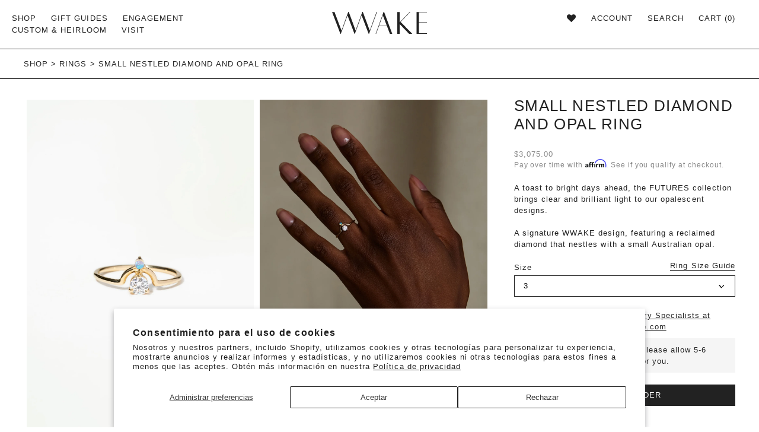

--- FILE ---
content_type: text/html; charset=utf-8
request_url: https://wwake.com/es/products/small-nestled-diamond-and-opal-ring
body_size: 55810
content:















<!doctype html>
<!--[if IE 9]> <html class="ie9 no-js supports-no-cookies" lang="es"> <![endif]-->
<!--[if (gt IE 9)|!(IE)]><!--> <html class="no-js supports-no-cookies" lang="es"> <!--<![endif]-->
<head>
    <!-- Google tag (gtag.js) -->
<script async src="https://www.googletagmanager.com/gtag/js?id=AW-789841544"></script>
<script>
  window.dataLayer = window.dataLayer || [];
  function gtag(){dataLayer.push(arguments);}
  gtag('js', new Date());

  gtag('config', 'AW-789841544');
</script>
  
	<!-- Added by AVADA SEO Suite -->
	


<meta property="og:site_name" content="wwake">
<meta property="og:url" content="https://wwake.com/es/products/small-nestled-diamond-and-opal-ring">
<meta property="og:title" content="Small Nestled Diamond and Opal Ring">
<meta property="og:type" content="product">
<meta property="og:description" content="A toast to bright days ahead, the FUTURES collection brings clear and brilliant light to our opalescent designs. A signature WWAKE design, featuring an antique diamond that nestles with a small Australian opal. 14k solid Fairmined yellow gold 0.25 carat G/H VS2 white diamond (minimum weight, color and clarity) GIA comp"><meta property="product:availability" content="instock">
  <meta property="product:price:amount" content="3,075.00">
  <meta property="product:price:currency" content="USD"><meta property="og:image" content="http://wwake.com/cdn/shop/products/210802_Futures_SmallNestledDiaOpal_RS_ECM_A.jpg?v=1672865244">
<meta property="og:image:secure_url" content="https://wwake.com/cdn/shop/products/210802_Futures_SmallNestledDiaOpal_RS_ECM_A.jpg?v=1672865244">
<meta property="og:image:width" content="">
<meta property="og:image:height" content="">
<meta property="og:image:alt" content="">
    
<meta name="twitter:site" content="@wwake"><meta name="twitter:card" content="summary_large_image">
<meta name="twitter:title" content="Small Nestled Diamond and Opal Ring">
<meta name="twitter:description" content="A toast to bright days ahead, the FUTURES collection brings clear and brilliant light to our opalescent designs. A signature WWAKE design...">
<meta name="twitter:image" content="http://wwake.com/cdn/shop/products/210802_Futures_SmallNestledDiaOpal_RS_ECM_A.jpg?v=1672865244">
    




<meta name="twitter:image" content="http://wwake.com/cdn/shop/products/210802_Futures_SmallNestledDiaOpal_RS_ECM_A.jpg?v=1672865244">
    
<script>
  const avadaLightJsExclude = ['cdn.nfcube.com', 'assets/ecom.js', 'variant-title-king', 'linked_options_variants', 'smile-loader.js', 'smart-product-filter-search', 'rivo-loyalty-referrals', 'avada-cookie-consent', 'consentmo-gdpr', 'quinn'];
  const avadaLightJsInclude = ['https://www.googletagmanager.com/', 'https://connect.facebook.net/', 'https://business-api.tiktok.com/', 'https://static.klaviyo.com/'];
  window.AVADA_SPEED_BLACKLIST = avadaLightJsInclude.map(item => new RegExp(item, 'i'));
  window.AVADA_SPEED_WHITELIST = avadaLightJsExclude.map(item => new RegExp(item, 'i'));
</script>

<script>
  const isSpeedUpEnable = !1740299462031 || Date.now() < 1740299462031;
  if (isSpeedUpEnable) {
    const avadaSpeedUp=0.5;
    if(isSpeedUpEnable) {
  function _0x55aa(_0x575858,_0x2fd0be){const _0x30a92f=_0x1cb5();return _0x55aa=function(_0x4e8b41,_0xcd1690){_0x4e8b41=_0x4e8b41-(0xb5e+0xd*0x147+-0x1b1a);let _0x1c09f7=_0x30a92f[_0x4e8b41];return _0x1c09f7;},_0x55aa(_0x575858,_0x2fd0be);}(function(_0x4ad4dc,_0x42545f){const _0x5c7741=_0x55aa,_0x323f4d=_0x4ad4dc();while(!![]){try{const _0x588ea5=parseInt(_0x5c7741(0x10c))/(0xb6f+-0x1853+0xce5)*(-parseInt(_0x5c7741(0x157))/(-0x2363*0x1+0x1dd4+0x591*0x1))+-parseInt(_0x5c7741(0x171))/(0x269b+-0xeb+-0xf*0x283)*(parseInt(_0x5c7741(0x116))/(0x2e1+0x1*0x17b3+-0x110*0x19))+-parseInt(_0x5c7741(0x147))/(-0x1489+-0x312*0x6+0x26fa*0x1)+-parseInt(_0x5c7741(0xfa))/(-0x744+0x1*0xb5d+-0x413)*(-parseInt(_0x5c7741(0x102))/(-0x1e87+0x9e*-0x16+0x2c22))+parseInt(_0x5c7741(0x136))/(0x1e2d+0x1498+-0x1a3*0x1f)+parseInt(_0x5c7741(0x16e))/(0x460+0x1d96+0x3*-0xb4f)*(-parseInt(_0x5c7741(0xe3))/(-0x9ca+-0x1*-0x93f+0x1*0x95))+parseInt(_0x5c7741(0xf8))/(-0x1f73*0x1+0x6*-0x510+0x3dde);if(_0x588ea5===_0x42545f)break;else _0x323f4d['push'](_0x323f4d['shift']());}catch(_0x5d6d7e){_0x323f4d['push'](_0x323f4d['shift']());}}}(_0x1cb5,-0x193549+0x5dc3*-0x31+-0x2f963*-0x13),(function(){const _0x5cb2b4=_0x55aa,_0x23f9e9={'yXGBq':function(_0x237aef,_0x385938){return _0x237aef!==_0x385938;},'XduVF':function(_0x21018d,_0x56ff60){return _0x21018d===_0x56ff60;},'RChnz':_0x5cb2b4(0xf4)+_0x5cb2b4(0xe9)+_0x5cb2b4(0x14a),'TAsuR':function(_0xe21eca,_0x33e114){return _0xe21eca%_0x33e114;},'EvLYw':function(_0x1326ad,_0x261d04){return _0x1326ad!==_0x261d04;},'nnhAQ':_0x5cb2b4(0x107),'swpMF':_0x5cb2b4(0x16d),'plMMu':_0x5cb2b4(0xe8)+_0x5cb2b4(0x135),'PqBPA':function(_0x2ba85c,_0x35b541){return _0x2ba85c<_0x35b541;},'NKPCA':_0x5cb2b4(0xfc),'TINqh':function(_0x4116e3,_0x3ffd02,_0x2c8722){return _0x4116e3(_0x3ffd02,_0x2c8722);},'BAueN':_0x5cb2b4(0x120),'NgloT':_0x5cb2b4(0x14c),'ThSSU':function(_0xeb212a,_0x4341c1){return _0xeb212a+_0x4341c1;},'lDDHN':function(_0x4a1a48,_0x45ebfb){return _0x4a1a48 instanceof _0x45ebfb;},'toAYB':function(_0xcf0fa9,_0xf5fa6a){return _0xcf0fa9 instanceof _0xf5fa6a;},'VMiyW':function(_0x5300e4,_0x44e0f4){return _0x5300e4(_0x44e0f4);},'iyhbw':_0x5cb2b4(0x119),'zuWfR':function(_0x19c3e4,_0x4ee6e8){return _0x19c3e4<_0x4ee6e8;},'vEmrv':function(_0xd798cf,_0x5ea2dd){return _0xd798cf!==_0x5ea2dd;},'yxERj':function(_0x24b03b,_0x5aa292){return _0x24b03b||_0x5aa292;},'MZpwM':_0x5cb2b4(0x110)+_0x5cb2b4(0x109)+'pt','IeUHK':function(_0x5a4c7e,_0x2edf70){return _0x5a4c7e-_0x2edf70;},'Idvge':function(_0x3b526e,_0x36b469){return _0x3b526e<_0x36b469;},'qRwfm':_0x5cb2b4(0x16b)+_0x5cb2b4(0xf1),'CvXDN':function(_0x4b4208,_0x1db216){return _0x4b4208<_0x1db216;},'acPIM':function(_0x7d44b7,_0x3020d2){return _0x7d44b7(_0x3020d2);},'MyLMO':function(_0x22d4b2,_0xe7a6a0){return _0x22d4b2<_0xe7a6a0;},'boDyh':function(_0x176992,_0x346381,_0xab7fc){return _0x176992(_0x346381,_0xab7fc);},'ZANXD':_0x5cb2b4(0x10f)+_0x5cb2b4(0x12a)+_0x5cb2b4(0x142),'CXwRZ':_0x5cb2b4(0x123)+_0x5cb2b4(0x15f),'AuMHM':_0x5cb2b4(0x161),'KUuFZ':_0x5cb2b4(0xe6),'MSwtw':_0x5cb2b4(0x13a),'ERvPB':_0x5cb2b4(0x134),'ycTDj':_0x5cb2b4(0x15b),'Tvhir':_0x5cb2b4(0x154)},_0x469be1=_0x23f9e9[_0x5cb2b4(0x153)],_0x36fe07={'blacklist':window[_0x5cb2b4(0x11f)+_0x5cb2b4(0x115)+'T'],'whitelist':window[_0x5cb2b4(0x11f)+_0x5cb2b4(0x13e)+'T']},_0x26516a={'blacklisted':[]},_0x34e4a6=(_0x2be2f5,_0x25b3b2)=>{const _0x80dd2=_0x5cb2b4;if(_0x2be2f5&&(!_0x25b3b2||_0x23f9e9[_0x80dd2(0x13b)](_0x25b3b2,_0x469be1))&&(!_0x36fe07[_0x80dd2(0x170)]||_0x36fe07[_0x80dd2(0x170)][_0x80dd2(0x151)](_0xa5c7cf=>_0xa5c7cf[_0x80dd2(0x12b)](_0x2be2f5)))&&(!_0x36fe07[_0x80dd2(0x165)]||_0x36fe07[_0x80dd2(0x165)][_0x80dd2(0x156)](_0x4e2570=>!_0x4e2570[_0x80dd2(0x12b)](_0x2be2f5)))&&_0x23f9e9[_0x80dd2(0xf7)](avadaSpeedUp,0x5*0x256+-0x1*0x66c+-0x542+0.5)&&_0x2be2f5[_0x80dd2(0x137)](_0x23f9e9[_0x80dd2(0xe7)])){const _0x413c89=_0x2be2f5[_0x80dd2(0x16c)];return _0x23f9e9[_0x80dd2(0xf7)](_0x23f9e9[_0x80dd2(0x11e)](_0x413c89,-0x1deb*-0x1+0xf13+-0x2cfc),0x1176+-0x78b*0x5+0x1441);}return _0x2be2f5&&(!_0x25b3b2||_0x23f9e9[_0x80dd2(0xed)](_0x25b3b2,_0x469be1))&&(!_0x36fe07[_0x80dd2(0x170)]||_0x36fe07[_0x80dd2(0x170)][_0x80dd2(0x151)](_0x3d689d=>_0x3d689d[_0x80dd2(0x12b)](_0x2be2f5)))&&(!_0x36fe07[_0x80dd2(0x165)]||_0x36fe07[_0x80dd2(0x165)][_0x80dd2(0x156)](_0x26a7b3=>!_0x26a7b3[_0x80dd2(0x12b)](_0x2be2f5)));},_0x11462f=function(_0x42927f){const _0x346823=_0x5cb2b4,_0x5426ae=_0x42927f[_0x346823(0x159)+'te'](_0x23f9e9[_0x346823(0x14e)]);return _0x36fe07[_0x346823(0x170)]&&_0x36fe07[_0x346823(0x170)][_0x346823(0x156)](_0x107b0d=>!_0x107b0d[_0x346823(0x12b)](_0x5426ae))||_0x36fe07[_0x346823(0x165)]&&_0x36fe07[_0x346823(0x165)][_0x346823(0x151)](_0x1e7160=>_0x1e7160[_0x346823(0x12b)](_0x5426ae));},_0x39299f=new MutationObserver(_0x45c995=>{const _0x21802a=_0x5cb2b4,_0x3bc801={'mafxh':function(_0x6f9c57,_0x229989){const _0x9d39b1=_0x55aa;return _0x23f9e9[_0x9d39b1(0xf7)](_0x6f9c57,_0x229989);},'SrchE':_0x23f9e9[_0x21802a(0xe2)],'pvjbV':_0x23f9e9[_0x21802a(0xf6)]};for(let _0x333494=-0x7d7+-0x893+0x106a;_0x23f9e9[_0x21802a(0x158)](_0x333494,_0x45c995[_0x21802a(0x16c)]);_0x333494++){const {addedNodes:_0x1b685b}=_0x45c995[_0x333494];for(let _0x2f087=0x1f03+0x84b+0x1*-0x274e;_0x23f9e9[_0x21802a(0x158)](_0x2f087,_0x1b685b[_0x21802a(0x16c)]);_0x2f087++){const _0x4e5bac=_0x1b685b[_0x2f087];if(_0x23f9e9[_0x21802a(0xf7)](_0x4e5bac[_0x21802a(0x121)],-0x1f3a+-0x1*0x1b93+-0x3*-0x139a)&&_0x23f9e9[_0x21802a(0xf7)](_0x4e5bac[_0x21802a(0x152)],_0x23f9e9[_0x21802a(0xe0)])){const _0x5d9a67=_0x4e5bac[_0x21802a(0x107)],_0x3fb522=_0x4e5bac[_0x21802a(0x16d)];if(_0x23f9e9[_0x21802a(0x103)](_0x34e4a6,_0x5d9a67,_0x3fb522)){_0x26516a[_0x21802a(0x160)+'d'][_0x21802a(0x128)]([_0x4e5bac,_0x4e5bac[_0x21802a(0x16d)]]),_0x4e5bac[_0x21802a(0x16d)]=_0x469be1;const _0x1e52da=function(_0x2c95ff){const _0x359b13=_0x21802a;if(_0x3bc801[_0x359b13(0x118)](_0x4e5bac[_0x359b13(0x159)+'te'](_0x3bc801[_0x359b13(0x166)]),_0x469be1))_0x2c95ff[_0x359b13(0x112)+_0x359b13(0x150)]();_0x4e5bac[_0x359b13(0xec)+_0x359b13(0x130)](_0x3bc801[_0x359b13(0xe4)],_0x1e52da);};_0x4e5bac[_0x21802a(0x12d)+_0x21802a(0x163)](_0x23f9e9[_0x21802a(0xf6)],_0x1e52da),_0x4e5bac[_0x21802a(0x12c)+_0x21802a(0x131)]&&_0x4e5bac[_0x21802a(0x12c)+_0x21802a(0x131)][_0x21802a(0x11a)+'d'](_0x4e5bac);}}}}});_0x39299f[_0x5cb2b4(0x105)](document[_0x5cb2b4(0x10b)+_0x5cb2b4(0x16a)],{'childList':!![],'subtree':!![]});const _0x2910a9=/[|\\{}()\[\]^$+*?.]/g,_0xa9f173=function(..._0x1baa33){const _0x3053cc=_0x5cb2b4,_0x2e6f61={'mMWha':function(_0x158c76,_0x5c404b){const _0x25a05c=_0x55aa;return _0x23f9e9[_0x25a05c(0xf7)](_0x158c76,_0x5c404b);},'BXirI':_0x23f9e9[_0x3053cc(0x141)],'COGok':function(_0x421bf7,_0x55453a){const _0x4fd417=_0x3053cc;return _0x23f9e9[_0x4fd417(0x167)](_0x421bf7,_0x55453a);},'XLSAp':function(_0x193984,_0x35c446){const _0x5bbecf=_0x3053cc;return _0x23f9e9[_0x5bbecf(0xed)](_0x193984,_0x35c446);},'EygRw':function(_0xfbb69c,_0x21b15d){const _0xe5c840=_0x3053cc;return _0x23f9e9[_0xe5c840(0x104)](_0xfbb69c,_0x21b15d);},'xZuNx':_0x23f9e9[_0x3053cc(0x139)],'SBUaW':function(_0x5739bf,_0x2c2fab){const _0x42cbb1=_0x3053cc;return _0x23f9e9[_0x42cbb1(0x172)](_0x5739bf,_0x2c2fab);},'EAoTR':function(_0x123b29,_0x5b29bf){const _0x2828d2=_0x3053cc;return _0x23f9e9[_0x2828d2(0x11d)](_0x123b29,_0x5b29bf);},'cdYdq':_0x23f9e9[_0x3053cc(0x14e)],'WzJcf':_0x23f9e9[_0x3053cc(0xe2)],'nytPK':function(_0x53f733,_0x4ad021){const _0x4f0333=_0x3053cc;return _0x23f9e9[_0x4f0333(0x148)](_0x53f733,_0x4ad021);},'oUrHG':_0x23f9e9[_0x3053cc(0x14d)],'dnxjX':function(_0xed6b5f,_0x573f55){const _0x57aa03=_0x3053cc;return _0x23f9e9[_0x57aa03(0x15a)](_0xed6b5f,_0x573f55);}};_0x23f9e9[_0x3053cc(0x15d)](_0x1baa33[_0x3053cc(0x16c)],-0x1a3*-0x9+-0xf9*0xb+-0x407*0x1)?(_0x36fe07[_0x3053cc(0x170)]=[],_0x36fe07[_0x3053cc(0x165)]=[]):(_0x36fe07[_0x3053cc(0x170)]&&(_0x36fe07[_0x3053cc(0x170)]=_0x36fe07[_0x3053cc(0x170)][_0x3053cc(0x106)](_0xa8e001=>_0x1baa33[_0x3053cc(0x156)](_0x4a8a28=>{const _0x2e425b=_0x3053cc;if(_0x2e6f61[_0x2e425b(0x111)](typeof _0x4a8a28,_0x2e6f61[_0x2e425b(0x155)]))return!_0xa8e001[_0x2e425b(0x12b)](_0x4a8a28);else{if(_0x2e6f61[_0x2e425b(0xeb)](_0x4a8a28,RegExp))return _0x2e6f61[_0x2e425b(0x145)](_0xa8e001[_0x2e425b(0xdf)](),_0x4a8a28[_0x2e425b(0xdf)]());}}))),_0x36fe07[_0x3053cc(0x165)]&&(_0x36fe07[_0x3053cc(0x165)]=[..._0x36fe07[_0x3053cc(0x165)],..._0x1baa33[_0x3053cc(0xff)](_0x4e4c02=>{const _0x7c755c=_0x3053cc;if(_0x23f9e9[_0x7c755c(0xf7)](typeof _0x4e4c02,_0x23f9e9[_0x7c755c(0x141)])){const _0x932437=_0x4e4c02[_0x7c755c(0xea)](_0x2910a9,_0x23f9e9[_0x7c755c(0x16f)]),_0x34e686=_0x23f9e9[_0x7c755c(0xf0)](_0x23f9e9[_0x7c755c(0xf0)]('.*',_0x932437),'.*');if(_0x36fe07[_0x7c755c(0x165)][_0x7c755c(0x156)](_0x21ef9a=>_0x21ef9a[_0x7c755c(0xdf)]()!==_0x34e686[_0x7c755c(0xdf)]()))return new RegExp(_0x34e686);}else{if(_0x23f9e9[_0x7c755c(0x117)](_0x4e4c02,RegExp)){if(_0x36fe07[_0x7c755c(0x165)][_0x7c755c(0x156)](_0x5a3f09=>_0x5a3f09[_0x7c755c(0xdf)]()!==_0x4e4c02[_0x7c755c(0xdf)]()))return _0x4e4c02;}}return null;})[_0x3053cc(0x106)](Boolean)]));const _0x3eeb55=document[_0x3053cc(0x11b)+_0x3053cc(0x10e)](_0x23f9e9[_0x3053cc(0xf0)](_0x23f9e9[_0x3053cc(0xf0)](_0x23f9e9[_0x3053cc(0x122)],_0x469be1),'"]'));for(let _0xf831f7=-0x21aa+-0x1793+0x393d*0x1;_0x23f9e9[_0x3053cc(0x14b)](_0xf831f7,_0x3eeb55[_0x3053cc(0x16c)]);_0xf831f7++){const _0x5868cb=_0x3eeb55[_0xf831f7];_0x23f9e9[_0x3053cc(0x132)](_0x11462f,_0x5868cb)&&(_0x26516a[_0x3053cc(0x160)+'d'][_0x3053cc(0x128)]([_0x5868cb,_0x23f9e9[_0x3053cc(0x14d)]]),_0x5868cb[_0x3053cc(0x12c)+_0x3053cc(0x131)][_0x3053cc(0x11a)+'d'](_0x5868cb));}let _0xdf8cd0=-0x17da+0x2461+-0xc87*0x1;[..._0x26516a[_0x3053cc(0x160)+'d']][_0x3053cc(0x10d)](([_0x226aeb,_0x33eaa7],_0xe33bca)=>{const _0x2aa7bf=_0x3053cc;if(_0x2e6f61[_0x2aa7bf(0x143)](_0x11462f,_0x226aeb)){const _0x41da0d=document[_0x2aa7bf(0x11c)+_0x2aa7bf(0x131)](_0x2e6f61[_0x2aa7bf(0x127)]);for(let _0x6784c7=0xd7b+-0xaa5+-0x2d6;_0x2e6f61[_0x2aa7bf(0x164)](_0x6784c7,_0x226aeb[_0x2aa7bf(0xe5)][_0x2aa7bf(0x16c)]);_0x6784c7++){const _0x4ca758=_0x226aeb[_0x2aa7bf(0xe5)][_0x6784c7];_0x2e6f61[_0x2aa7bf(0x12f)](_0x4ca758[_0x2aa7bf(0x133)],_0x2e6f61[_0x2aa7bf(0x13f)])&&_0x2e6f61[_0x2aa7bf(0x145)](_0x4ca758[_0x2aa7bf(0x133)],_0x2e6f61[_0x2aa7bf(0x100)])&&_0x41da0d[_0x2aa7bf(0xe1)+'te'](_0x4ca758[_0x2aa7bf(0x133)],_0x226aeb[_0x2aa7bf(0xe5)][_0x6784c7][_0x2aa7bf(0x12e)]);}_0x41da0d[_0x2aa7bf(0xe1)+'te'](_0x2e6f61[_0x2aa7bf(0x13f)],_0x226aeb[_0x2aa7bf(0x107)]),_0x41da0d[_0x2aa7bf(0xe1)+'te'](_0x2e6f61[_0x2aa7bf(0x100)],_0x2e6f61[_0x2aa7bf(0x101)](_0x33eaa7,_0x2e6f61[_0x2aa7bf(0x126)])),document[_0x2aa7bf(0x113)][_0x2aa7bf(0x146)+'d'](_0x41da0d),_0x26516a[_0x2aa7bf(0x160)+'d'][_0x2aa7bf(0x162)](_0x2e6f61[_0x2aa7bf(0x13d)](_0xe33bca,_0xdf8cd0),-0x105d*0x2+0x1*-0xeaa+0x2f65),_0xdf8cd0++;}}),_0x36fe07[_0x3053cc(0x170)]&&_0x23f9e9[_0x3053cc(0xf3)](_0x36fe07[_0x3053cc(0x170)][_0x3053cc(0x16c)],0x10f2+-0x1a42+0x951)&&_0x39299f[_0x3053cc(0x15c)]();},_0x4c2397=document[_0x5cb2b4(0x11c)+_0x5cb2b4(0x131)],_0x573f89={'src':Object[_0x5cb2b4(0x14f)+_0x5cb2b4(0xfd)+_0x5cb2b4(0x144)](HTMLScriptElement[_0x5cb2b4(0xf9)],_0x23f9e9[_0x5cb2b4(0x14e)]),'type':Object[_0x5cb2b4(0x14f)+_0x5cb2b4(0xfd)+_0x5cb2b4(0x144)](HTMLScriptElement[_0x5cb2b4(0xf9)],_0x23f9e9[_0x5cb2b4(0xe2)])};document[_0x5cb2b4(0x11c)+_0x5cb2b4(0x131)]=function(..._0x4db605){const _0x1480b5=_0x5cb2b4,_0x3a6982={'KNNxG':function(_0x32fa39,_0x2a57e4,_0x3cc08f){const _0x5ead12=_0x55aa;return _0x23f9e9[_0x5ead12(0x169)](_0x32fa39,_0x2a57e4,_0x3cc08f);}};if(_0x23f9e9[_0x1480b5(0x13b)](_0x4db605[-0x4*-0x376+0x4*0x2f+-0xe94][_0x1480b5(0x140)+'e'](),_0x23f9e9[_0x1480b5(0x139)]))return _0x4c2397[_0x1480b5(0x114)](document)(..._0x4db605);const _0x2f091d=_0x4c2397[_0x1480b5(0x114)](document)(..._0x4db605);try{Object[_0x1480b5(0xf2)+_0x1480b5(0x149)](_0x2f091d,{'src':{..._0x573f89[_0x1480b5(0x107)],'set'(_0x3ae2bc){const _0x5d6fdc=_0x1480b5;_0x3a6982[_0x5d6fdc(0x129)](_0x34e4a6,_0x3ae2bc,_0x2f091d[_0x5d6fdc(0x16d)])&&_0x573f89[_0x5d6fdc(0x16d)][_0x5d6fdc(0x10a)][_0x5d6fdc(0x125)](this,_0x469be1),_0x573f89[_0x5d6fdc(0x107)][_0x5d6fdc(0x10a)][_0x5d6fdc(0x125)](this,_0x3ae2bc);}},'type':{..._0x573f89[_0x1480b5(0x16d)],'get'(){const _0x436e9e=_0x1480b5,_0x4b63b9=_0x573f89[_0x436e9e(0x16d)][_0x436e9e(0xfb)][_0x436e9e(0x125)](this);if(_0x23f9e9[_0x436e9e(0xf7)](_0x4b63b9,_0x469be1)||_0x23f9e9[_0x436e9e(0x103)](_0x34e4a6,this[_0x436e9e(0x107)],_0x4b63b9))return null;return _0x4b63b9;},'set'(_0x174ea3){const _0x1dff57=_0x1480b5,_0xa2fd13=_0x23f9e9[_0x1dff57(0x103)](_0x34e4a6,_0x2f091d[_0x1dff57(0x107)],_0x2f091d[_0x1dff57(0x16d)])?_0x469be1:_0x174ea3;_0x573f89[_0x1dff57(0x16d)][_0x1dff57(0x10a)][_0x1dff57(0x125)](this,_0xa2fd13);}}}),_0x2f091d[_0x1480b5(0xe1)+'te']=function(_0x5b0870,_0x8c60d5){const _0xab22d4=_0x1480b5;if(_0x23f9e9[_0xab22d4(0xf7)](_0x5b0870,_0x23f9e9[_0xab22d4(0xe2)])||_0x23f9e9[_0xab22d4(0xf7)](_0x5b0870,_0x23f9e9[_0xab22d4(0x14e)]))_0x2f091d[_0x5b0870]=_0x8c60d5;else HTMLScriptElement[_0xab22d4(0xf9)][_0xab22d4(0xe1)+'te'][_0xab22d4(0x125)](_0x2f091d,_0x5b0870,_0x8c60d5);};}catch(_0x5a9461){console[_0x1480b5(0x168)](_0x23f9e9[_0x1480b5(0xef)],_0x5a9461);}return _0x2f091d;};const _0x5883c5=[_0x23f9e9[_0x5cb2b4(0xfe)],_0x23f9e9[_0x5cb2b4(0x13c)],_0x23f9e9[_0x5cb2b4(0xf5)],_0x23f9e9[_0x5cb2b4(0x15e)],_0x23f9e9[_0x5cb2b4(0x138)],_0x23f9e9[_0x5cb2b4(0x124)]],_0x4ab8d2=_0x5883c5[_0x5cb2b4(0xff)](_0x439d08=>{return{'type':_0x439d08,'listener':()=>_0xa9f173(),'options':{'passive':!![]}};});_0x4ab8d2[_0x5cb2b4(0x10d)](_0x4d3535=>{const _0x3882ab=_0x5cb2b4;document[_0x3882ab(0x12d)+_0x3882ab(0x163)](_0x4d3535[_0x3882ab(0x16d)],_0x4d3535[_0x3882ab(0xee)],_0x4d3535[_0x3882ab(0x108)]);});}()));function _0x1cb5(){const _0x15f8e0=['ault','some','tagName','CXwRZ','wheel','BXirI','every','6lYvYYX','PqBPA','getAttribu','IeUHK','touchstart','disconnect','Idvge','ERvPB','/blocked','blackliste','keydown','splice','stener','SBUaW','whitelist','SrchE','toAYB','warn','boDyh','ement','script[typ','length','type','346347wGqEBH','NgloT','blacklist','33OVoYHk','zuWfR','toString','NKPCA','setAttribu','swpMF','230EEqEiq','pvjbV','attributes','mousemove','RChnz','beforescri','y.com/exte','replace','COGok','removeEven','EvLYw','listener','ZANXD','ThSSU','e="','defineProp','MyLMO','cdn.shopif','MSwtw','plMMu','XduVF','22621984JRJQxz','prototype','8818116NVbcZr','get','SCRIPT','ertyDescri','AuMHM','map','WzJcf','nytPK','7kiZatp','TINqh','VMiyW','observe','filter','src','options','n/javascri','set','documentEl','478083wuqgQV','forEach','torAll','Avada cann','applicatio','mMWha','preventDef','head','bind','D_BLACKLIS','75496skzGVx','lDDHN','mafxh','script','removeChil','querySelec','createElem','vEmrv','TAsuR','AVADA_SPEE','string','nodeType','qRwfm','javascript','Tvhir','call','oUrHG','xZuNx','push','KNNxG','ot lazy lo','test','parentElem','addEventLi','value','EAoTR','tListener','ent','acPIM','name','touchmove','ptexecute','6968312SmqlIb','includes','ycTDj','iyhbw','touchend','yXGBq','KUuFZ','dnxjX','D_WHITELIS','cdYdq','toLowerCas','BAueN','ad script','EygRw','ptor','XLSAp','appendChil','4975500NoPAFA','yxERj','erties','nsions','CvXDN','\$&','MZpwM','nnhAQ','getOwnProp'];_0x1cb5=function(){return _0x15f8e0;};return _0x1cb5();}
}
    class LightJsLoader{constructor(e){this.jQs=[],this.listener=this.handleListener.bind(this,e),this.scripts=["default","defer","async"].reduce(((e,t)=>({...e,[t]:[]})),{});const t=this;e.forEach((e=>window.addEventListener(e,t.listener,{passive:!0})))}handleListener(e){const t=this;return e.forEach((e=>window.removeEventListener(e,t.listener))),"complete"===document.readyState?this.handleDOM():document.addEventListener("readystatechange",(e=>{if("complete"===e.target.readyState)return setTimeout(t.handleDOM.bind(t),1)}))}async handleDOM(){this.suspendEvent(),this.suspendJQuery(),this.findScripts(),this.preloadScripts();for(const e of Object.keys(this.scripts))await this.replaceScripts(this.scripts[e]);for(const e of["DOMContentLoaded","readystatechange"])await this.requestRepaint(),document.dispatchEvent(new Event("lightJS-"+e));document.lightJSonreadystatechange&&document.lightJSonreadystatechange();for(const e of["DOMContentLoaded","load"])await this.requestRepaint(),window.dispatchEvent(new Event("lightJS-"+e));await this.requestRepaint(),window.lightJSonload&&window.lightJSonload(),await this.requestRepaint(),this.jQs.forEach((e=>e(window).trigger("lightJS-jquery-load"))),window.dispatchEvent(new Event("lightJS-pageshow")),await this.requestRepaint(),window.lightJSonpageshow&&window.lightJSonpageshow()}async requestRepaint(){return new Promise((e=>requestAnimationFrame(e)))}findScripts(){document.querySelectorAll("script[type=lightJs]").forEach((e=>{e.hasAttribute("src")?e.hasAttribute("async")&&e.async?this.scripts.async.push(e):e.hasAttribute("defer")&&e.defer?this.scripts.defer.push(e):this.scripts.default.push(e):this.scripts.default.push(e)}))}preloadScripts(){const e=this,t=Object.keys(this.scripts).reduce(((t,n)=>[...t,...e.scripts[n]]),[]),n=document.createDocumentFragment();t.forEach((e=>{const t=e.getAttribute("src");if(!t)return;const s=document.createElement("link");s.href=t,s.rel="preload",s.as="script",n.appendChild(s)})),document.head.appendChild(n)}async replaceScripts(e){let t;for(;t=e.shift();)await this.requestRepaint(),new Promise((e=>{const n=document.createElement("script");[...t.attributes].forEach((e=>{"type"!==e.nodeName&&n.setAttribute(e.nodeName,e.nodeValue)})),t.hasAttribute("src")?(n.addEventListener("load",e),n.addEventListener("error",e)):(n.text=t.text,e()),t.parentNode.replaceChild(n,t)}))}suspendEvent(){const e={};[{obj:document,name:"DOMContentLoaded"},{obj:window,name:"DOMContentLoaded"},{obj:window,name:"load"},{obj:window,name:"pageshow"},{obj:document,name:"readystatechange"}].map((t=>function(t,n){function s(n){return e[t].list.indexOf(n)>=0?"lightJS-"+n:n}e[t]||(e[t]={list:[n],add:t.addEventListener,remove:t.removeEventListener},t.addEventListener=(...n)=>{n[0]=s(n[0]),e[t].add.apply(t,n)},t.removeEventListener=(...n)=>{n[0]=s(n[0]),e[t].remove.apply(t,n)})}(t.obj,t.name))),[{obj:document,name:"onreadystatechange"},{obj:window,name:"onpageshow"}].map((e=>function(e,t){let n=e[t];Object.defineProperty(e,t,{get:()=>n||function(){},set:s=>{e["lightJS"+t]=n=s}})}(e.obj,e.name)))}suspendJQuery(){const e=this;let t=window.jQuery;Object.defineProperty(window,"jQuery",{get:()=>t,set(n){if(!n||!n.fn||!e.jQs.includes(n))return void(t=n);n.fn.ready=n.fn.init.prototype.ready=e=>{e.bind(document)(n)};const s=n.fn.on;n.fn.on=n.fn.init.prototype.on=function(...e){if(window!==this[0])return s.apply(this,e),this;const t=e=>e.split(" ").map((e=>"load"===e||0===e.indexOf("load.")?"lightJS-jquery-load":e)).join(" ");return"string"==typeof e[0]||e[0]instanceof String?(e[0]=t(e[0]),s.apply(this,e),this):("object"==typeof e[0]&&Object.keys(e[0]).forEach((n=>{delete Object.assign(e[0],{[t(n)]:e[0][n]})[n]})),s.apply(this,e),this)},e.jQs.push(n),t=n}})}}
new LightJsLoader(["keydown","mousemove","touchend","touchmove","touchstart","wheel"]);
  }
</script>



<!-- Added by AVADA SEO Suite: Product Structured Data -->
<script type="application/ld+json">{
"@context": "https://schema.org/",
"@type": "Product",
"@id": "https://wwake.com/es/products/small-nestled-diamond-and-opal-ring",
"name": "Small Nestled Diamond and Opal Ring",
"description": "A toast to bright days ahead, the FUTURES collection brings clear and brilliant light to our opalescent designs.A signature WWAKE design, featuring an antique diamond that nestles with a small Australian opal. 14k solid Fairmined yellow gold0.25 carat G/H VS2 white diamond (minimum weight, color and clarity) GIA comparable Antique diamond mined and cut before 1930 Approximate diamond diameter 4mm with a 2mm opal, Australian origin  GIA certified diamond options available through WWAKE Custom  Special order platinum  1.3mm band widthPlease keep in mind that all opals in our collection are natural and therefore vary in color from each other. We guarantee the best selection and composition of colors available, however we cannot guarantee exact replicas of the opals photographed.This item is made to order. Please allow for a 2-3 week lead time before shipment. Feel free to contact customerservice@wwake.com for details and for special requests!On Inclusive Sizing — don&#39;t see the size you&#39;re looking for listed? We offer inclusive sizing at no additional cost, including quarter sizes! To order, simply select the nearest size and specify your desired size in the &quot;add special instructions to your order&quot; box at checkout. Once your order has been processed we&#39;ll follow-up with an email to confirm the new size and provide a ship date! Please note that this item is final sale.",
"brand": {
  "@type": "Brand",
  "name": "FUTURES"
},
"offers": {
  "@type": "Offer",
  "price": "3075.0",
  "priceCurrency": "USD",
  "itemCondition": "https://schema.org/NewCondition",
  "availability": "https://schema.org/InStock",
  "url": "https://wwake.com/es/products/small-nestled-diamond-and-opal-ring"
},
"image": [
  "https://wwake.com/cdn/shop/products/210802_Futures_SmallNestledDiaOpal_RS_ECM_A.jpg?v=1672865244",
  "https://wwake.com/cdn/shop/products/04152021_Core_Rings_Camri_00078.jpg?v=1674841534",
  "https://wwake.com/cdn/shop/products/04152021_Core_Rings_Camri_00081.jpg?v=1674841535",
  "https://wwake.com/cdn/shop/products/04152021_Core_Rings_Camri_00080.jpg?v=1676476582",
  "https://wwake.com/cdn/shop/products/SingleImageAd_1.jpg?v=1676476698"
],
"releaseDate": "2024-07-10 12:49:41 -0400",
"sku": "B151RG009FM39",
"mpn": "13386511624113"}</script>
<!-- /Added by AVADA SEO Suite --><!-- Added by AVADA SEO Suite: Breadcrumb Structured Data  -->
<script type="application/ld+json">{
  "@context": "https://schema.org",
  "@type": "BreadcrumbList",
  "itemListElement": [{
    "@type": "ListItem",
    "position": 1,
    "name": "Home",
    "item": "https://wwake.com"
  }, {
    "@type": "ListItem",
    "position": 2,
    "name": "Small Nestled Diamond and Opal Ring",
    "item": "https://wwake.com/es/products/small-nestled-diamond-and-opal-ring"
  }]
}
</script>
<!-- Added by AVADA SEO Suite -->















	<!-- /Added by AVADA SEO Suite -->
  <meta name="google-site-verification" content="1AqsvVehyQnoUr2MCxyOo1gsJRBfFhdZ_CJnlRCtgcs" />
  <meta charset="utf-8">
  <meta http-equiv="X-UA-Compatible" content="IE=edge">
  <meta name="viewport" content="width=device-width,initial-scale=1">
  <meta name="theme-color" content="#000">
  <link rel="canonical" href="https://wwake.com/es/products/small-nestled-diamond-and-opal-ring">

<!-- Hotjar Tracking Code for Site 5038584 (name missing) -->
<script>
    (function(h,o,t,j,a,r){
        h.hj=h.hj||function(){(h.hj.q=h.hj.q||[]).push(arguments)};
        h._hjSettings={hjid:5038584,hjsv:6};
        a=o.getElementsByTagName('head')[0];
        r=o.createElement('script');r.async=1;
        r.src=t+h._hjSettings.hjid+j+h._hjSettings.hjsv;
        a.appendChild(r);
    })(window,document,'https://static.hotjar.com/c/hotjar-','.js?sv=');
</script>
  
<script>
  (function(w,d,t,r,u)
  {
    var f,n,i;
    w[u]=w[u]||[],f=function()
    {
      var o={ti:"25061849", enableAutoSpaTracking: true};
      o.q=w[u],w[u]=new UET(o),w[u].push("pageLoad")
    },
    n=d.createElement(t),n.src=r,n.async=1,n.onload=n.onreadystatechange=function()
    {
      var s=this.readyState;
      s&&s!=="loaded"&&s!=="complete"||(f(),n.onload=n.onreadystatechange=null)
    },
    i=d.getElementsByTagName(t)[0],i.parentNode.insertBefore(n,i)
  })
  (window,document,"script","//bat.bing.com/bat.js","uetq");
</script>

  <script>
window.uetq = window.uetq || [];
window.uetq.push("event", "", {"revenue_value":Replace_with_Variable_Revenue_Function(),"currency":"USD"});
</script>

  <script>
  function uet_report_conversion() {
    window.uetq = window.uetq || [];
    window.uetq.push("event", "", {"revenue_value":Replace_with_Variable_Revenue_Function(),"currency":"USD"});
  }
</script>


  
  <title>
    Small Nestled Diamond and Opal Ring
    
    
    
      &ndash; WWAKE
    
  </title>

  
    <meta name="description" content="A toast to bright days ahead, the FUTURES collection brings clear and brilliant light to our opalescent designs. A signature WWAKE design, featuring an antique diamond that nestles with a small Australian opal. 14k solid Fairmined yellow gold 0.25 carat G/H VS2 white diamond (minimum weight, color and clarity) GIA comp">
  

  
<meta property="og:site_name" content="WWAKE">
<meta property="og:url" content="https://wwake.com/es/products/small-nestled-diamond-and-opal-ring">
<meta property="og:title" content="Small Nestled Diamond and Opal Ring">
<meta property="og:type" content="product">
<meta property="og:description" content="A toast to bright days ahead, the FUTURES collection brings clear and brilliant light to our opalescent designs. A signature WWAKE design, featuring an antique diamond that nestles with a small Australian opal. 14k solid Fairmined yellow gold 0.25 carat G/H VS2 white diamond (minimum weight, color and clarity) GIA comp"><meta property="og:price:amount" content="3,075.00">
  <meta property="og:price:currency" content="USD"><meta property="og:image" content="http://wwake.com/cdn/shop/products/210802_Futures_SmallNestledDiaOpal_RS_ECM_A_1024x1024.jpg?v=1672865244"><meta property="og:image" content="http://wwake.com/cdn/shop/products/04152021_Core_Rings_Camri_00078_1024x1024.jpg?v=1674841534"><meta property="og:image" content="http://wwake.com/cdn/shop/products/04152021_Core_Rings_Camri_00081_1024x1024.jpg?v=1674841535">
<meta property="og:image:secure_url" content="https://wwake.com/cdn/shop/products/210802_Futures_SmallNestledDiaOpal_RS_ECM_A_1024x1024.jpg?v=1672865244"><meta property="og:image:secure_url" content="https://wwake.com/cdn/shop/products/04152021_Core_Rings_Camri_00078_1024x1024.jpg?v=1674841534"><meta property="og:image:secure_url" content="https://wwake.com/cdn/shop/products/04152021_Core_Rings_Camri_00081_1024x1024.jpg?v=1674841535">

<meta name="twitter:site" content="@">
<meta name="twitter:card" content="summary_large_image">
<meta name="twitter:title" content="Small Nestled Diamond and Opal Ring">
<meta name="twitter:description" content="A toast to bright days ahead, the FUTURES collection brings clear and brilliant light to our opalescent designs. A signature WWAKE design, featuring an antique diamond that nestles with a small Australian opal. 14k solid Fairmined yellow gold 0.25 carat G/H VS2 white diamond (minimum weight, color and clarity) GIA comp">


  <link href="//wwake.com/cdn/shop/t/116/assets/theme.css?v=105167781212981430421768329098" rel="stylesheet" type="text/css" media="all" />

  <script>
    document.documentElement.className = document.documentElement.className.replace('no-js', 'js');

    window.theme = {
      strings: {
        addToCart: "Agregar al carrito",
        soldOut: "Agotado",
        unavailable: "No disponible"
      },
      moneyFormat: "${{amount}}"
    };
  </script>

  

  <!--[if (gt IE 9)|!(IE)]><!--><script src="//wwake.com/cdn/shop/t/116/assets/vendor.js?v=154162476809044300641768329098"></script><!--<![endif]-->
  <!--[if lt IE 9]><script src="//wwake.com/cdn/shop/t/116/assets/vendor.js?v=154162476809044300641768329098"></script><![endif]-->

  <!--[if (gt IE 9)|!(IE)]><!--><script src="//wwake.com/cdn/shop/t/116/assets/theme.js?v=163263840415305736431768329098" defer="defer"></script><!--<![endif]-->
  <!--[if lt IE 9]><script src="//wwake.com/cdn/shop/t/116/assets/theme.js?v=163263840415305736431768329098"></script><![endif]-->

  <!--[if (gt IE 9)|!(IE)]><!--><script src="//wwake.com/cdn/shop/t/116/assets/wwake.js?v=9773334136212180031768329098" defer="defer"></script><!--<![endif]-->
  <!--[if lt IE 9]><script src="//wwake.com/cdn/shop/t/116/assets/wwake.js?v=9773334136212180031768329098"></script><![endif]-->

  
  <script>window.performance && window.performance.mark && window.performance.mark('shopify.content_for_header.start');</script><meta name="google-site-verification" content="XgM33XcmFwyVdFvSz9iH7gscljhLxCzHtYNB942xFlU">
<meta id="shopify-digital-wallet" name="shopify-digital-wallet" content="/5536741/digital_wallets/dialog">
<meta name="shopify-checkout-api-token" content="7e79d3d9662591d7bfbaad1773874656">
<meta id="in-context-paypal-metadata" data-shop-id="5536741" data-venmo-supported="false" data-environment="production" data-locale="es_ES" data-paypal-v4="true" data-currency="USD">
<link rel="alternate" hreflang="x-default" href="https://wwake.com/products/small-nestled-diamond-and-opal-ring">
<link rel="alternate" hreflang="en-US" href="https://wwake.com/products/small-nestled-diamond-and-opal-ring">
<link rel="alternate" hreflang="es-US" href="https://wwake.com/es/products/small-nestled-diamond-and-opal-ring">
<link rel="alternate" hreflang="fr-US" href="https://wwake.com/fr/products/small-nestled-diamond-and-opal-ring">
<link rel="alternate" type="application/json+oembed" href="https://wwake.com/es/products/small-nestled-diamond-and-opal-ring.oembed">
<script async="async" src="/checkouts/internal/preloads.js?locale=es-US"></script>
<link rel="preconnect" href="https://shop.app" crossorigin="anonymous">
<script async="async" src="https://shop.app/checkouts/internal/preloads.js?locale=es-US&shop_id=5536741" crossorigin="anonymous"></script>
<script id="apple-pay-shop-capabilities" type="application/json">{"shopId":5536741,"countryCode":"US","currencyCode":"USD","merchantCapabilities":["supports3DS"],"merchantId":"gid:\/\/shopify\/Shop\/5536741","merchantName":"WWAKE","requiredBillingContactFields":["postalAddress","email","phone"],"requiredShippingContactFields":["postalAddress","email","phone"],"shippingType":"shipping","supportedNetworks":["visa","masterCard","amex","discover","elo","jcb"],"total":{"type":"pending","label":"WWAKE","amount":"1.00"},"shopifyPaymentsEnabled":true,"supportsSubscriptions":true}</script>
<script id="shopify-features" type="application/json">{"accessToken":"7e79d3d9662591d7bfbaad1773874656","betas":["rich-media-storefront-analytics"],"domain":"wwake.com","predictiveSearch":true,"shopId":5536741,"locale":"es"}</script>
<script>var Shopify = Shopify || {};
Shopify.shop = "wingg.myshopify.com";
Shopify.locale = "es";
Shopify.currency = {"active":"USD","rate":"1.0"};
Shopify.country = "US";
Shopify.theme = {"name":"Jan '26 Main Launch- Unbridaled ...","id":139537514609,"schema_name":"Slate","schema_version":"0.11.0","theme_store_id":null,"role":"main"};
Shopify.theme.handle = "null";
Shopify.theme.style = {"id":null,"handle":null};
Shopify.cdnHost = "wwake.com/cdn";
Shopify.routes = Shopify.routes || {};
Shopify.routes.root = "/es/";</script>
<script type="module">!function(o){(o.Shopify=o.Shopify||{}).modules=!0}(window);</script>
<script>!function(o){function n(){var o=[];function n(){o.push(Array.prototype.slice.apply(arguments))}return n.q=o,n}var t=o.Shopify=o.Shopify||{};t.loadFeatures=n(),t.autoloadFeatures=n()}(window);</script>
<script>
  window.ShopifyPay = window.ShopifyPay || {};
  window.ShopifyPay.apiHost = "shop.app\/pay";
  window.ShopifyPay.redirectState = null;
</script>
<script id="shop-js-analytics" type="application/json">{"pageType":"product"}</script>
<script defer="defer" async type="module" src="//wwake.com/cdn/shopifycloud/shop-js/modules/v2/client.init-shop-cart-sync_CvZOh8Af.es.esm.js"></script>
<script defer="defer" async type="module" src="//wwake.com/cdn/shopifycloud/shop-js/modules/v2/chunk.common_3Rxs6Qxh.esm.js"></script>
<script type="module">
  await import("//wwake.com/cdn/shopifycloud/shop-js/modules/v2/client.init-shop-cart-sync_CvZOh8Af.es.esm.js");
await import("//wwake.com/cdn/shopifycloud/shop-js/modules/v2/chunk.common_3Rxs6Qxh.esm.js");

  window.Shopify.SignInWithShop?.initShopCartSync?.({"fedCMEnabled":true,"windoidEnabled":true});

</script>
<script>
  window.Shopify = window.Shopify || {};
  if (!window.Shopify.featureAssets) window.Shopify.featureAssets = {};
  window.Shopify.featureAssets['shop-js'] = {"shop-cart-sync":["modules/v2/client.shop-cart-sync_rmK0axmV.es.esm.js","modules/v2/chunk.common_3Rxs6Qxh.esm.js"],"init-fed-cm":["modules/v2/client.init-fed-cm_ZaR7zFve.es.esm.js","modules/v2/chunk.common_3Rxs6Qxh.esm.js"],"shop-button":["modules/v2/client.shop-button_DtKRgnFY.es.esm.js","modules/v2/chunk.common_3Rxs6Qxh.esm.js"],"shop-cash-offers":["modules/v2/client.shop-cash-offers_CD08217J.es.esm.js","modules/v2/chunk.common_3Rxs6Qxh.esm.js","modules/v2/chunk.modal_DPIzVVvN.esm.js"],"init-windoid":["modules/v2/client.init-windoid_B42Q2JHR.es.esm.js","modules/v2/chunk.common_3Rxs6Qxh.esm.js"],"shop-toast-manager":["modules/v2/client.shop-toast-manager_BhL87v9O.es.esm.js","modules/v2/chunk.common_3Rxs6Qxh.esm.js"],"init-shop-email-lookup-coordinator":["modules/v2/client.init-shop-email-lookup-coordinator_CFAE-OH8.es.esm.js","modules/v2/chunk.common_3Rxs6Qxh.esm.js"],"init-shop-cart-sync":["modules/v2/client.init-shop-cart-sync_CvZOh8Af.es.esm.js","modules/v2/chunk.common_3Rxs6Qxh.esm.js"],"avatar":["modules/v2/client.avatar_BTnouDA3.es.esm.js"],"pay-button":["modules/v2/client.pay-button_x3Sl_UWF.es.esm.js","modules/v2/chunk.common_3Rxs6Qxh.esm.js"],"init-customer-accounts":["modules/v2/client.init-customer-accounts_DwzgN7WB.es.esm.js","modules/v2/client.shop-login-button_Bwv8tzNm.es.esm.js","modules/v2/chunk.common_3Rxs6Qxh.esm.js","modules/v2/chunk.modal_DPIzVVvN.esm.js"],"init-shop-for-new-customer-accounts":["modules/v2/client.init-shop-for-new-customer-accounts_l0dYgp_m.es.esm.js","modules/v2/client.shop-login-button_Bwv8tzNm.es.esm.js","modules/v2/chunk.common_3Rxs6Qxh.esm.js","modules/v2/chunk.modal_DPIzVVvN.esm.js"],"shop-login-button":["modules/v2/client.shop-login-button_Bwv8tzNm.es.esm.js","modules/v2/chunk.common_3Rxs6Qxh.esm.js","modules/v2/chunk.modal_DPIzVVvN.esm.js"],"init-customer-accounts-sign-up":["modules/v2/client.init-customer-accounts-sign-up_CqSuJy7r.es.esm.js","modules/v2/client.shop-login-button_Bwv8tzNm.es.esm.js","modules/v2/chunk.common_3Rxs6Qxh.esm.js","modules/v2/chunk.modal_DPIzVVvN.esm.js"],"shop-follow-button":["modules/v2/client.shop-follow-button_sMoqSZtr.es.esm.js","modules/v2/chunk.common_3Rxs6Qxh.esm.js","modules/v2/chunk.modal_DPIzVVvN.esm.js"],"checkout-modal":["modules/v2/client.checkout-modal_CwKmoEcx.es.esm.js","modules/v2/chunk.common_3Rxs6Qxh.esm.js","modules/v2/chunk.modal_DPIzVVvN.esm.js"],"lead-capture":["modules/v2/client.lead-capture_De9xQpTV.es.esm.js","modules/v2/chunk.common_3Rxs6Qxh.esm.js","modules/v2/chunk.modal_DPIzVVvN.esm.js"],"shop-login":["modules/v2/client.shop-login_DZKlOsWP.es.esm.js","modules/v2/chunk.common_3Rxs6Qxh.esm.js","modules/v2/chunk.modal_DPIzVVvN.esm.js"],"payment-terms":["modules/v2/client.payment-terms_WyOlUs-o.es.esm.js","modules/v2/chunk.common_3Rxs6Qxh.esm.js","modules/v2/chunk.modal_DPIzVVvN.esm.js"]};
</script>
<script>(function() {
  var isLoaded = false;
  function asyncLoad() {
    if (isLoaded) return;
    isLoaded = true;
    var urls = ["https:\/\/seo.apps.avada.io\/scripttag\/avada-seo-installed.js?shop=wingg.myshopify.com","https:\/\/cdn1.avada.io\/flying-pages\/module.js?shop=wingg.myshopify.com","https:\/\/cdn.shopify.com\/s\/files\/1\/0553\/6741\/t\/109\/assets\/affirmShopify.js?v=1763759519\u0026shop=wingg.myshopify.com","https:\/\/cdn.kustomerapp.com\/chat-web\/autoload.js?apiKey=eyJhbGciOiJub25lIn0.eyJvcmdOYW1lIjoid3dha2UiLCJyb2xlcyI6WyJvcmcudHJhY2tpbmciXX0.eyJhbGciOiJub25lIn0\u0026brandId=6356b16a5de6801c9771a97e\u0026shop=wingg.myshopify.com","https:\/\/app.blocky-app.com\/get_script\/c76c9ab6dfb411ee895dea6984b99102.js?v=836693\u0026shop=wingg.myshopify.com","https:\/\/static.klaviyo.com\/onsite\/js\/klaviyo.js?company_id=ML2fvf\u0026shop=wingg.myshopify.com","https:\/\/na.shgcdn3.com\/pixel-collector.js?shop=wingg.myshopify.com","https:\/\/s3.eu-west-1.amazonaws.com\/production-klarna-il-shopify-osm\/d3bc5d6366701989e2db5a93793900883f2d31a6\/wingg.myshopify.com-1768399786972.js?shop=wingg.myshopify.com"];
    for (var i = 0; i < urls.length; i++) {
      var s = document.createElement('script');
      if ((!1740299462031 || Date.now() < 1740299462031) &&
      (!window.AVADA_SPEED_BLACKLIST || window.AVADA_SPEED_BLACKLIST.some(pattern => pattern.test(s))) &&
      (!window.AVADA_SPEED_WHITELIST || window.AVADA_SPEED_WHITELIST.every(pattern => !pattern.test(s)))) s.type = 'lightJs'; else s.type = 'text/javascript';
      s.async = true;
      s.src = urls[i];
      var x = document.getElementsByTagName('script')[0];
      x.parentNode.insertBefore(s, x);
    }
  };
  if(window.attachEvent) {
    window.attachEvent('onload', asyncLoad);
  } else {
    window.addEventListener('load', asyncLoad, false);
  }
})();</script>
<script id="__st">var __st={"a":5536741,"offset":-18000,"reqid":"f849d95e-5658-4cee-aaaa-556389c7fcda-1768832859","pageurl":"wwake.com\/es\/products\/small-nestled-diamond-and-opal-ring","u":"18e5cf2b9fc6","p":"product","rtyp":"product","rid":2288385347};</script>
<script>window.ShopifyPaypalV4VisibilityTracking = true;</script>
<script id="captcha-bootstrap">!function(){'use strict';const t='contact',e='account',n='new_comment',o=[[t,t],['blogs',n],['comments',n],[t,'customer']],c=[[e,'customer_login'],[e,'guest_login'],[e,'recover_customer_password'],[e,'create_customer']],r=t=>t.map((([t,e])=>`form[action*='/${t}']:not([data-nocaptcha='true']) input[name='form_type'][value='${e}']`)).join(','),a=t=>()=>t?[...document.querySelectorAll(t)].map((t=>t.form)):[];function s(){const t=[...o],e=r(t);return a(e)}const i='password',u='form_key',d=['recaptcha-v3-token','g-recaptcha-response','h-captcha-response',i],f=()=>{try{return window.sessionStorage}catch{return}},m='__shopify_v',_=t=>t.elements[u];function p(t,e,n=!1){try{const o=window.sessionStorage,c=JSON.parse(o.getItem(e)),{data:r}=function(t){const{data:e,action:n}=t;return t[m]||n?{data:e,action:n}:{data:t,action:n}}(c);for(const[e,n]of Object.entries(r))t.elements[e]&&(t.elements[e].value=n);n&&o.removeItem(e)}catch(o){console.error('form repopulation failed',{error:o})}}const l='form_type',E='cptcha';function T(t){t.dataset[E]=!0}const w=window,h=w.document,L='Shopify',v='ce_forms',y='captcha';let A=!1;((t,e)=>{const n=(g='f06e6c50-85a8-45c8-87d0-21a2b65856fe',I='https://cdn.shopify.com/shopifycloud/storefront-forms-hcaptcha/ce_storefront_forms_captcha_hcaptcha.v1.5.2.iife.js',D={infoText:'Protegido por hCaptcha',privacyText:'Privacidad',termsText:'Términos'},(t,e,n)=>{const o=w[L][v],c=o.bindForm;if(c)return c(t,g,e,D).then(n);var r;o.q.push([[t,g,e,D],n]),r=I,A||(h.body.append(Object.assign(h.createElement('script'),{id:'captcha-provider',async:!0,src:r})),A=!0)});var g,I,D;w[L]=w[L]||{},w[L][v]=w[L][v]||{},w[L][v].q=[],w[L][y]=w[L][y]||{},w[L][y].protect=function(t,e){n(t,void 0,e),T(t)},Object.freeze(w[L][y]),function(t,e,n,w,h,L){const[v,y,A,g]=function(t,e,n){const i=e?o:[],u=t?c:[],d=[...i,...u],f=r(d),m=r(i),_=r(d.filter((([t,e])=>n.includes(e))));return[a(f),a(m),a(_),s()]}(w,h,L),I=t=>{const e=t.target;return e instanceof HTMLFormElement?e:e&&e.form},D=t=>v().includes(t);t.addEventListener('submit',(t=>{const e=I(t);if(!e)return;const n=D(e)&&!e.dataset.hcaptchaBound&&!e.dataset.recaptchaBound,o=_(e),c=g().includes(e)&&(!o||!o.value);(n||c)&&t.preventDefault(),c&&!n&&(function(t){try{if(!f())return;!function(t){const e=f();if(!e)return;const n=_(t);if(!n)return;const o=n.value;o&&e.removeItem(o)}(t);const e=Array.from(Array(32),(()=>Math.random().toString(36)[2])).join('');!function(t,e){_(t)||t.append(Object.assign(document.createElement('input'),{type:'hidden',name:u})),t.elements[u].value=e}(t,e),function(t,e){const n=f();if(!n)return;const o=[...t.querySelectorAll(`input[type='${i}']`)].map((({name:t})=>t)),c=[...d,...o],r={};for(const[a,s]of new FormData(t).entries())c.includes(a)||(r[a]=s);n.setItem(e,JSON.stringify({[m]:1,action:t.action,data:r}))}(t,e)}catch(e){console.error('failed to persist form',e)}}(e),e.submit())}));const S=(t,e)=>{t&&!t.dataset[E]&&(n(t,e.some((e=>e===t))),T(t))};for(const o of['focusin','change'])t.addEventListener(o,(t=>{const e=I(t);D(e)&&S(e,y())}));const B=e.get('form_key'),M=e.get(l),P=B&&M;t.addEventListener('DOMContentLoaded',(()=>{const t=y();if(P)for(const e of t)e.elements[l].value===M&&p(e,B);[...new Set([...A(),...v().filter((t=>'true'===t.dataset.shopifyCaptcha))])].forEach((e=>S(e,t)))}))}(h,new URLSearchParams(w.location.search),n,t,e,['guest_login'])})(!0,!0)}();</script>
<script integrity="sha256-4kQ18oKyAcykRKYeNunJcIwy7WH5gtpwJnB7kiuLZ1E=" data-source-attribution="shopify.loadfeatures" defer="defer" src="//wwake.com/cdn/shopifycloud/storefront/assets/storefront/load_feature-a0a9edcb.js" crossorigin="anonymous"></script>
<script crossorigin="anonymous" defer="defer" src="//wwake.com/cdn/shopifycloud/storefront/assets/shopify_pay/storefront-65b4c6d7.js?v=20250812"></script>
<script data-source-attribution="shopify.dynamic_checkout.dynamic.init">var Shopify=Shopify||{};Shopify.PaymentButton=Shopify.PaymentButton||{isStorefrontPortableWallets:!0,init:function(){window.Shopify.PaymentButton.init=function(){};var t=document.createElement("script");t.src="https://wwake.com/cdn/shopifycloud/portable-wallets/latest/portable-wallets.es.js",t.type="module",document.head.appendChild(t)}};
</script>
<script data-source-attribution="shopify.dynamic_checkout.buyer_consent">
  function portableWalletsHideBuyerConsent(e){var t=document.getElementById("shopify-buyer-consent"),n=document.getElementById("shopify-subscription-policy-button");t&&n&&(t.classList.add("hidden"),t.setAttribute("aria-hidden","true"),n.removeEventListener("click",e))}function portableWalletsShowBuyerConsent(e){var t=document.getElementById("shopify-buyer-consent"),n=document.getElementById("shopify-subscription-policy-button");t&&n&&(t.classList.remove("hidden"),t.removeAttribute("aria-hidden"),n.addEventListener("click",e))}window.Shopify?.PaymentButton&&(window.Shopify.PaymentButton.hideBuyerConsent=portableWalletsHideBuyerConsent,window.Shopify.PaymentButton.showBuyerConsent=portableWalletsShowBuyerConsent);
</script>
<script data-source-attribution="shopify.dynamic_checkout.cart.bootstrap">document.addEventListener("DOMContentLoaded",(function(){function t(){return document.querySelector("shopify-accelerated-checkout-cart, shopify-accelerated-checkout")}if(t())Shopify.PaymentButton.init();else{new MutationObserver((function(e,n){t()&&(Shopify.PaymentButton.init(),n.disconnect())})).observe(document.body,{childList:!0,subtree:!0})}}));
</script>
<script id='scb4127' type='text/javascript' async='' src='https://wwake.com/cdn/shopifycloud/privacy-banner/storefront-banner.js'></script><link id="shopify-accelerated-checkout-styles" rel="stylesheet" media="screen" href="https://wwake.com/cdn/shopifycloud/portable-wallets/latest/accelerated-checkout-backwards-compat.css" crossorigin="anonymous">
<style id="shopify-accelerated-checkout-cart">
        #shopify-buyer-consent {
  margin-top: 1em;
  display: inline-block;
  width: 100%;
}

#shopify-buyer-consent.hidden {
  display: none;
}

#shopify-subscription-policy-button {
  background: none;
  border: none;
  padding: 0;
  text-decoration: underline;
  font-size: inherit;
  cursor: pointer;
}

#shopify-subscription-policy-button::before {
  box-shadow: none;
}

      </style>

<script>window.performance && window.performance.mark && window.performance.mark('shopify.content_for_header.end');</script>
  





  <script type="text/javascript">
    
      window.__shgMoneyFormat = window.__shgMoneyFormat || {"AED":{"currency":"AED","currency_symbol":"د.إ","currency_symbol_location":"left","decimal_places":2,"decimal_separator":".","thousands_separator":","},"AFN":{"currency":"AFN","currency_symbol":"؋","currency_symbol_location":"left","decimal_places":2,"decimal_separator":".","thousands_separator":","},"ALL":{"currency":"ALL","currency_symbol":"L","currency_symbol_location":"left","decimal_places":2,"decimal_separator":".","thousands_separator":","},"AMD":{"currency":"AMD","currency_symbol":"դր.","currency_symbol_location":"left","decimal_places":2,"decimal_separator":".","thousands_separator":","},"ANG":{"currency":"ANG","currency_symbol":"ƒ","currency_symbol_location":"left","decimal_places":2,"decimal_separator":".","thousands_separator":","},"AUD":{"currency":"AUD","currency_symbol":"$","currency_symbol_location":"left","decimal_places":2,"decimal_separator":".","thousands_separator":","},"AWG":{"currency":"AWG","currency_symbol":"ƒ","currency_symbol_location":"left","decimal_places":2,"decimal_separator":".","thousands_separator":","},"AZN":{"currency":"AZN","currency_symbol":"₼","currency_symbol_location":"left","decimal_places":2,"decimal_separator":".","thousands_separator":","},"BAM":{"currency":"BAM","currency_symbol":"КМ","currency_symbol_location":"left","decimal_places":2,"decimal_separator":".","thousands_separator":","},"BBD":{"currency":"BBD","currency_symbol":"$","currency_symbol_location":"left","decimal_places":2,"decimal_separator":".","thousands_separator":","},"BDT":{"currency":"BDT","currency_symbol":"৳","currency_symbol_location":"left","decimal_places":2,"decimal_separator":".","thousands_separator":","},"BIF":{"currency":"BIF","currency_symbol":"Fr","currency_symbol_location":"left","decimal_places":2,"decimal_separator":".","thousands_separator":","},"BND":{"currency":"BND","currency_symbol":"$","currency_symbol_location":"left","decimal_places":2,"decimal_separator":".","thousands_separator":","},"BOB":{"currency":"BOB","currency_symbol":"Bs.","currency_symbol_location":"left","decimal_places":2,"decimal_separator":".","thousands_separator":","},"BSD":{"currency":"BSD","currency_symbol":"$","currency_symbol_location":"left","decimal_places":2,"decimal_separator":".","thousands_separator":","},"BWP":{"currency":"BWP","currency_symbol":"P","currency_symbol_location":"left","decimal_places":2,"decimal_separator":".","thousands_separator":","},"BZD":{"currency":"BZD","currency_symbol":"$","currency_symbol_location":"left","decimal_places":2,"decimal_separator":".","thousands_separator":","},"CAD":{"currency":"CAD","currency_symbol":"$","currency_symbol_location":"left","decimal_places":2,"decimal_separator":".","thousands_separator":","},"CDF":{"currency":"CDF","currency_symbol":"Fr","currency_symbol_location":"left","decimal_places":2,"decimal_separator":".","thousands_separator":","},"CHF":{"currency":"CHF","currency_symbol":"CHF","currency_symbol_location":"left","decimal_places":2,"decimal_separator":".","thousands_separator":","},"CNY":{"currency":"CNY","currency_symbol":"¥","currency_symbol_location":"left","decimal_places":2,"decimal_separator":".","thousands_separator":","},"CRC":{"currency":"CRC","currency_symbol":"₡","currency_symbol_location":"left","decimal_places":2,"decimal_separator":".","thousands_separator":","},"CVE":{"currency":"CVE","currency_symbol":"$","currency_symbol_location":"left","decimal_places":2,"decimal_separator":".","thousands_separator":","},"CZK":{"currency":"CZK","currency_symbol":"Kč","currency_symbol_location":"left","decimal_places":2,"decimal_separator":".","thousands_separator":","},"DJF":{"currency":"DJF","currency_symbol":"Fdj","currency_symbol_location":"left","decimal_places":2,"decimal_separator":".","thousands_separator":","},"DKK":{"currency":"DKK","currency_symbol":"kr.","currency_symbol_location":"left","decimal_places":2,"decimal_separator":".","thousands_separator":","},"DOP":{"currency":"DOP","currency_symbol":"$","currency_symbol_location":"left","decimal_places":2,"decimal_separator":".","thousands_separator":","},"DZD":{"currency":"DZD","currency_symbol":"د.ج","currency_symbol_location":"left","decimal_places":2,"decimal_separator":".","thousands_separator":","},"EGP":{"currency":"EGP","currency_symbol":"ج.م","currency_symbol_location":"left","decimal_places":2,"decimal_separator":".","thousands_separator":","},"ETB":{"currency":"ETB","currency_symbol":"Br","currency_symbol_location":"left","decimal_places":2,"decimal_separator":".","thousands_separator":","},"EUR":{"currency":"EUR","currency_symbol":"€","currency_symbol_location":"left","decimal_places":2,"decimal_separator":".","thousands_separator":","},"FJD":{"currency":"FJD","currency_symbol":"$","currency_symbol_location":"left","decimal_places":2,"decimal_separator":".","thousands_separator":","},"FKP":{"currency":"FKP","currency_symbol":"£","currency_symbol_location":"left","decimal_places":2,"decimal_separator":".","thousands_separator":","},"GBP":{"currency":"GBP","currency_symbol":"£","currency_symbol_location":"left","decimal_places":2,"decimal_separator":".","thousands_separator":","},"GMD":{"currency":"GMD","currency_symbol":"D","currency_symbol_location":"left","decimal_places":2,"decimal_separator":".","thousands_separator":","},"GNF":{"currency":"GNF","currency_symbol":"Fr","currency_symbol_location":"left","decimal_places":2,"decimal_separator":".","thousands_separator":","},"GTQ":{"currency":"GTQ","currency_symbol":"Q","currency_symbol_location":"left","decimal_places":2,"decimal_separator":".","thousands_separator":","},"GYD":{"currency":"GYD","currency_symbol":"$","currency_symbol_location":"left","decimal_places":2,"decimal_separator":".","thousands_separator":","},"HKD":{"currency":"HKD","currency_symbol":"$","currency_symbol_location":"left","decimal_places":2,"decimal_separator":".","thousands_separator":","},"HNL":{"currency":"HNL","currency_symbol":"L","currency_symbol_location":"left","decimal_places":2,"decimal_separator":".","thousands_separator":","},"HUF":{"currency":"HUF","currency_symbol":"Ft","currency_symbol_location":"left","decimal_places":2,"decimal_separator":".","thousands_separator":","},"IDR":{"currency":"IDR","currency_symbol":"Rp","currency_symbol_location":"left","decimal_places":2,"decimal_separator":".","thousands_separator":","},"ILS":{"currency":"ILS","currency_symbol":"₪","currency_symbol_location":"left","decimal_places":2,"decimal_separator":".","thousands_separator":","},"INR":{"currency":"INR","currency_symbol":"₹","currency_symbol_location":"left","decimal_places":2,"decimal_separator":".","thousands_separator":","},"ISK":{"currency":"ISK","currency_symbol":"kr.","currency_symbol_location":"left","decimal_places":2,"decimal_separator":".","thousands_separator":","},"JMD":{"currency":"JMD","currency_symbol":"$","currency_symbol_location":"left","decimal_places":2,"decimal_separator":".","thousands_separator":","},"JPY":{"currency":"JPY","currency_symbol":"¥","currency_symbol_location":"left","decimal_places":2,"decimal_separator":".","thousands_separator":","},"KES":{"currency":"KES","currency_symbol":"KSh","currency_symbol_location":"left","decimal_places":2,"decimal_separator":".","thousands_separator":","},"KGS":{"currency":"KGS","currency_symbol":"som","currency_symbol_location":"left","decimal_places":2,"decimal_separator":".","thousands_separator":","},"KHR":{"currency":"KHR","currency_symbol":"៛","currency_symbol_location":"left","decimal_places":2,"decimal_separator":".","thousands_separator":","},"KMF":{"currency":"KMF","currency_symbol":"Fr","currency_symbol_location":"left","decimal_places":2,"decimal_separator":".","thousands_separator":","},"KRW":{"currency":"KRW","currency_symbol":"₩","currency_symbol_location":"left","decimal_places":2,"decimal_separator":".","thousands_separator":","},"KYD":{"currency":"KYD","currency_symbol":"$","currency_symbol_location":"left","decimal_places":2,"decimal_separator":".","thousands_separator":","},"KZT":{"currency":"KZT","currency_symbol":"₸","currency_symbol_location":"left","decimal_places":2,"decimal_separator":".","thousands_separator":","},"LAK":{"currency":"LAK","currency_symbol":"₭","currency_symbol_location":"left","decimal_places":2,"decimal_separator":".","thousands_separator":","},"LBP":{"currency":"LBP","currency_symbol":"ل.ل","currency_symbol_location":"left","decimal_places":2,"decimal_separator":".","thousands_separator":","},"LKR":{"currency":"LKR","currency_symbol":"₨","currency_symbol_location":"left","decimal_places":2,"decimal_separator":".","thousands_separator":","},"MAD":{"currency":"MAD","currency_symbol":"د.م.","currency_symbol_location":"left","decimal_places":2,"decimal_separator":".","thousands_separator":","},"MDL":{"currency":"MDL","currency_symbol":"L","currency_symbol_location":"left","decimal_places":2,"decimal_separator":".","thousands_separator":","},"MKD":{"currency":"MKD","currency_symbol":"ден","currency_symbol_location":"left","decimal_places":2,"decimal_separator":".","thousands_separator":","},"MMK":{"currency":"MMK","currency_symbol":"K","currency_symbol_location":"left","decimal_places":2,"decimal_separator":".","thousands_separator":","},"MNT":{"currency":"MNT","currency_symbol":"₮","currency_symbol_location":"left","decimal_places":2,"decimal_separator":".","thousands_separator":","},"MOP":{"currency":"MOP","currency_symbol":"P","currency_symbol_location":"left","decimal_places":2,"decimal_separator":".","thousands_separator":","},"MUR":{"currency":"MUR","currency_symbol":"₨","currency_symbol_location":"left","decimal_places":2,"decimal_separator":".","thousands_separator":","},"MVR":{"currency":"MVR","currency_symbol":"MVR","currency_symbol_location":"left","decimal_places":2,"decimal_separator":".","thousands_separator":","},"MWK":{"currency":"MWK","currency_symbol":"MK","currency_symbol_location":"left","decimal_places":2,"decimal_separator":".","thousands_separator":","},"MYR":{"currency":"MYR","currency_symbol":"RM","currency_symbol_location":"left","decimal_places":2,"decimal_separator":".","thousands_separator":","},"NGN":{"currency":"NGN","currency_symbol":"₦","currency_symbol_location":"left","decimal_places":2,"decimal_separator":".","thousands_separator":","},"NIO":{"currency":"NIO","currency_symbol":"C$","currency_symbol_location":"left","decimal_places":2,"decimal_separator":".","thousands_separator":","},"NPR":{"currency":"NPR","currency_symbol":"Rs.","currency_symbol_location":"left","decimal_places":2,"decimal_separator":".","thousands_separator":","},"NZD":{"currency":"NZD","currency_symbol":"$","currency_symbol_location":"left","decimal_places":2,"decimal_separator":".","thousands_separator":","},"PEN":{"currency":"PEN","currency_symbol":"S/","currency_symbol_location":"left","decimal_places":2,"decimal_separator":".","thousands_separator":","},"PGK":{"currency":"PGK","currency_symbol":"K","currency_symbol_location":"left","decimal_places":2,"decimal_separator":".","thousands_separator":","},"PHP":{"currency":"PHP","currency_symbol":"₱","currency_symbol_location":"left","decimal_places":2,"decimal_separator":".","thousands_separator":","},"PKR":{"currency":"PKR","currency_symbol":"₨","currency_symbol_location":"left","decimal_places":2,"decimal_separator":".","thousands_separator":","},"PLN":{"currency":"PLN","currency_symbol":"zł","currency_symbol_location":"left","decimal_places":2,"decimal_separator":".","thousands_separator":","},"PYG":{"currency":"PYG","currency_symbol":"₲","currency_symbol_location":"left","decimal_places":2,"decimal_separator":".","thousands_separator":","},"QAR":{"currency":"QAR","currency_symbol":"ر.ق","currency_symbol_location":"left","decimal_places":2,"decimal_separator":".","thousands_separator":","},"RON":{"currency":"RON","currency_symbol":"Lei","currency_symbol_location":"left","decimal_places":2,"decimal_separator":".","thousands_separator":","},"RSD":{"currency":"RSD","currency_symbol":"РСД","currency_symbol_location":"left","decimal_places":2,"decimal_separator":".","thousands_separator":","},"RWF":{"currency":"RWF","currency_symbol":"FRw","currency_symbol_location":"left","decimal_places":2,"decimal_separator":".","thousands_separator":","},"SAR":{"currency":"SAR","currency_symbol":"ر.س","currency_symbol_location":"left","decimal_places":2,"decimal_separator":".","thousands_separator":","},"SBD":{"currency":"SBD","currency_symbol":"$","currency_symbol_location":"left","decimal_places":2,"decimal_separator":".","thousands_separator":","},"SEK":{"currency":"SEK","currency_symbol":"kr","currency_symbol_location":"left","decimal_places":2,"decimal_separator":".","thousands_separator":","},"SGD":{"currency":"SGD","currency_symbol":"$","currency_symbol_location":"left","decimal_places":2,"decimal_separator":".","thousands_separator":","},"SHP":{"currency":"SHP","currency_symbol":"£","currency_symbol_location":"left","decimal_places":2,"decimal_separator":".","thousands_separator":","},"SLL":{"currency":"SLL","currency_symbol":"Le","currency_symbol_location":"left","decimal_places":2,"decimal_separator":".","thousands_separator":","},"STD":{"currency":"STD","currency_symbol":"Db","currency_symbol_location":"left","decimal_places":2,"decimal_separator":".","thousands_separator":","},"THB":{"currency":"THB","currency_symbol":"฿","currency_symbol_location":"left","decimal_places":2,"decimal_separator":".","thousands_separator":","},"TJS":{"currency":"TJS","currency_symbol":"ЅМ","currency_symbol_location":"left","decimal_places":2,"decimal_separator":".","thousands_separator":","},"TOP":{"currency":"TOP","currency_symbol":"T$","currency_symbol_location":"left","decimal_places":2,"decimal_separator":".","thousands_separator":","},"TTD":{"currency":"TTD","currency_symbol":"$","currency_symbol_location":"left","decimal_places":2,"decimal_separator":".","thousands_separator":","},"TWD":{"currency":"TWD","currency_symbol":"$","currency_symbol_location":"left","decimal_places":2,"decimal_separator":".","thousands_separator":","},"TZS":{"currency":"TZS","currency_symbol":"Sh","currency_symbol_location":"left","decimal_places":2,"decimal_separator":".","thousands_separator":","},"UAH":{"currency":"UAH","currency_symbol":"₴","currency_symbol_location":"left","decimal_places":2,"decimal_separator":".","thousands_separator":","},"UGX":{"currency":"UGX","currency_symbol":"USh","currency_symbol_location":"left","decimal_places":2,"decimal_separator":".","thousands_separator":","},"USD":{"currency":"USD","currency_symbol":"$","currency_symbol_location":"left","decimal_places":2,"decimal_separator":".","thousands_separator":","},"UYU":{"currency":"UYU","currency_symbol":"$U","currency_symbol_location":"left","decimal_places":2,"decimal_separator":".","thousands_separator":","},"UZS":{"currency":"UZS","currency_symbol":"so'm","currency_symbol_location":"left","decimal_places":2,"decimal_separator":".","thousands_separator":","},"VND":{"currency":"VND","currency_symbol":"₫","currency_symbol_location":"left","decimal_places":2,"decimal_separator":".","thousands_separator":","},"VUV":{"currency":"VUV","currency_symbol":"Vt","currency_symbol_location":"left","decimal_places":2,"decimal_separator":".","thousands_separator":","},"WST":{"currency":"WST","currency_symbol":"T","currency_symbol_location":"left","decimal_places":2,"decimal_separator":".","thousands_separator":","},"XAF":{"currency":"XAF","currency_symbol":"CFA","currency_symbol_location":"left","decimal_places":2,"decimal_separator":".","thousands_separator":","},"XCD":{"currency":"XCD","currency_symbol":"$","currency_symbol_location":"left","decimal_places":2,"decimal_separator":".","thousands_separator":","},"XOF":{"currency":"XOF","currency_symbol":"Fr","currency_symbol_location":"left","decimal_places":2,"decimal_separator":".","thousands_separator":","},"XPF":{"currency":"XPF","currency_symbol":"Fr","currency_symbol_location":"left","decimal_places":2,"decimal_separator":".","thousands_separator":","},"YER":{"currency":"YER","currency_symbol":"﷼","currency_symbol_location":"left","decimal_places":2,"decimal_separator":".","thousands_separator":","}};
    
    window.__shgCurrentCurrencyCode = window.__shgCurrentCurrencyCode || {
      currency: "USD",
      currency_symbol: "$",
      decimal_separator: ".",
      thousands_separator: ",",
      decimal_places: 2,
      currency_symbol_location: "left"
    };
  </script>




  

<script type="text/javascript">
  
    window.SHG_CUSTOMER = null;
  
</script>








<link rel="stylesheet" type="text/css" href="//wwake.com/cdn/shop/t/116/assets/slick.css?v=98340474046176884051768329098" />
<script type="text/javascript" src="//wwake.com/cdn/shop/t/116/assets/slick.min.js?v=71779134894361685811768329098" defer="defer"></script><!-- BEGIN app block: shopify://apps/klaviyo-email-marketing-sms/blocks/klaviyo-onsite-embed/2632fe16-c075-4321-a88b-50b567f42507 -->












  <script async src="https://static.klaviyo.com/onsite/js/ML2fvf/klaviyo.js?company_id=ML2fvf"></script>
  <script>!function(){if(!window.klaviyo){window._klOnsite=window._klOnsite||[];try{window.klaviyo=new Proxy({},{get:function(n,i){return"push"===i?function(){var n;(n=window._klOnsite).push.apply(n,arguments)}:function(){for(var n=arguments.length,o=new Array(n),w=0;w<n;w++)o[w]=arguments[w];var t="function"==typeof o[o.length-1]?o.pop():void 0,e=new Promise((function(n){window._klOnsite.push([i].concat(o,[function(i){t&&t(i),n(i)}]))}));return e}}})}catch(n){window.klaviyo=window.klaviyo||[],window.klaviyo.push=function(){var n;(n=window._klOnsite).push.apply(n,arguments)}}}}();</script>

  
    <script id="viewed_product">
      if (item == null) {
        var _learnq = _learnq || [];

        var MetafieldReviews = null
        var MetafieldYotpoRating = null
        var MetafieldYotpoCount = null
        var MetafieldLooxRating = null
        var MetafieldLooxCount = null
        var okendoProduct = null
        var okendoProductReviewCount = null
        var okendoProductReviewAverageValue = null
        try {
          // The following fields are used for Customer Hub recently viewed in order to add reviews.
          // This information is not part of __kla_viewed. Instead, it is part of __kla_viewed_reviewed_items
          MetafieldReviews = {};
          MetafieldYotpoRating = null
          MetafieldYotpoCount = null
          MetafieldLooxRating = null
          MetafieldLooxCount = null

          okendoProduct = null
          // If the okendo metafield is not legacy, it will error, which then requires the new json formatted data
          if (okendoProduct && 'error' in okendoProduct) {
            okendoProduct = null
          }
          okendoProductReviewCount = okendoProduct ? okendoProduct.reviewCount : null
          okendoProductReviewAverageValue = okendoProduct ? okendoProduct.reviewAverageValue : null
        } catch (error) {
          console.error('Error in Klaviyo onsite reviews tracking:', error);
        }

        var item = {
          Name: "Small Nestled Diamond and Opal Ring",
          ProductID: 2288385347,
          Categories: ["2026 Ring Collection","All","Core Rings + Replicas","Diamond Collection","Diamonds","Employee Purchase Special Order","Engagement","Engagement + Wedding","Holiday Ring Shop","HOLIDAY RING SHOP","Jewelry","Nestled Engagement Rings","Nestled Rings","Opal Collection","Opal Everything","Opals","RING PAIRINGS","Rings","Rings - Futures","Round Collection","Shop All","Shop All- Post Cut","Signature","Special Order","THE FUTURES COLLECTION","THE FUTURES COLLECTION - SPRING 2021","Timeless Engagement Rings","View All"],
          ImageURL: "https://wwake.com/cdn/shop/products/210802_Futures_SmallNestledDiaOpal_RS_ECM_A_grande.jpg?v=1672865244",
          URL: "https://wwake.com/es/products/small-nestled-diamond-and-opal-ring",
          Brand: "FUTURES",
          Price: "$3,075.00",
          Value: "3,075.00",
          CompareAtPrice: "$0.00"
        };
        _learnq.push(['track', 'Viewed Product', item]);
        _learnq.push(['trackViewedItem', {
          Title: item.Name,
          ItemId: item.ProductID,
          Categories: item.Categories,
          ImageUrl: item.ImageURL,
          Url: item.URL,
          Metadata: {
            Brand: item.Brand,
            Price: item.Price,
            Value: item.Value,
            CompareAtPrice: item.CompareAtPrice
          },
          metafields:{
            reviews: MetafieldReviews,
            yotpo:{
              rating: MetafieldYotpoRating,
              count: MetafieldYotpoCount,
            },
            loox:{
              rating: MetafieldLooxRating,
              count: MetafieldLooxCount,
            },
            okendo: {
              rating: okendoProductReviewAverageValue,
              count: okendoProductReviewCount,
            }
          }
        }]);
      }
    </script>
  




  <script>
    window.klaviyoReviewsProductDesignMode = false
  </script>







<!-- END app block --><script src="https://cdn.shopify.com/extensions/019ba4e2-6444-786a-9a5b-f47834f4a0f1/ila-diamond-service-155/assets/storefront.js" type="text/javascript" defer="defer"></script>
<link href="https://cdn.shopify.com/extensions/019ba4e2-6444-786a-9a5b-f47834f4a0f1/ila-diamond-service-155/assets/ub-ds.css" rel="stylesheet" type="text/css" media="all">
<link href="https://monorail-edge.shopifysvc.com" rel="dns-prefetch">
<script>(function(){if ("sendBeacon" in navigator && "performance" in window) {try {var session_token_from_headers = performance.getEntriesByType('navigation')[0].serverTiming.find(x => x.name == '_s').description;} catch {var session_token_from_headers = undefined;}var session_cookie_matches = document.cookie.match(/_shopify_s=([^;]*)/);var session_token_from_cookie = session_cookie_matches && session_cookie_matches.length === 2 ? session_cookie_matches[1] : "";var session_token = session_token_from_headers || session_token_from_cookie || "";function handle_abandonment_event(e) {var entries = performance.getEntries().filter(function(entry) {return /monorail-edge.shopifysvc.com/.test(entry.name);});if (!window.abandonment_tracked && entries.length === 0) {window.abandonment_tracked = true;var currentMs = Date.now();var navigation_start = performance.timing.navigationStart;var payload = {shop_id: 5536741,url: window.location.href,navigation_start,duration: currentMs - navigation_start,session_token,page_type: "product"};window.navigator.sendBeacon("https://monorail-edge.shopifysvc.com/v1/produce", JSON.stringify({schema_id: "online_store_buyer_site_abandonment/1.1",payload: payload,metadata: {event_created_at_ms: currentMs,event_sent_at_ms: currentMs}}));}}window.addEventListener('pagehide', handle_abandonment_event);}}());</script>
<script id="web-pixels-manager-setup">(function e(e,d,r,n,o){if(void 0===o&&(o={}),!Boolean(null===(a=null===(i=window.Shopify)||void 0===i?void 0:i.analytics)||void 0===a?void 0:a.replayQueue)){var i,a;window.Shopify=window.Shopify||{};var t=window.Shopify;t.analytics=t.analytics||{};var s=t.analytics;s.replayQueue=[],s.publish=function(e,d,r){return s.replayQueue.push([e,d,r]),!0};try{self.performance.mark("wpm:start")}catch(e){}var l=function(){var e={modern:/Edge?\/(1{2}[4-9]|1[2-9]\d|[2-9]\d{2}|\d{4,})\.\d+(\.\d+|)|Firefox\/(1{2}[4-9]|1[2-9]\d|[2-9]\d{2}|\d{4,})\.\d+(\.\d+|)|Chrom(ium|e)\/(9{2}|\d{3,})\.\d+(\.\d+|)|(Maci|X1{2}).+ Version\/(15\.\d+|(1[6-9]|[2-9]\d|\d{3,})\.\d+)([,.]\d+|)( \(\w+\)|)( Mobile\/\w+|) Safari\/|Chrome.+OPR\/(9{2}|\d{3,})\.\d+\.\d+|(CPU[ +]OS|iPhone[ +]OS|CPU[ +]iPhone|CPU IPhone OS|CPU iPad OS)[ +]+(15[._]\d+|(1[6-9]|[2-9]\d|\d{3,})[._]\d+)([._]\d+|)|Android:?[ /-](13[3-9]|1[4-9]\d|[2-9]\d{2}|\d{4,})(\.\d+|)(\.\d+|)|Android.+Firefox\/(13[5-9]|1[4-9]\d|[2-9]\d{2}|\d{4,})\.\d+(\.\d+|)|Android.+Chrom(ium|e)\/(13[3-9]|1[4-9]\d|[2-9]\d{2}|\d{4,})\.\d+(\.\d+|)|SamsungBrowser\/([2-9]\d|\d{3,})\.\d+/,legacy:/Edge?\/(1[6-9]|[2-9]\d|\d{3,})\.\d+(\.\d+|)|Firefox\/(5[4-9]|[6-9]\d|\d{3,})\.\d+(\.\d+|)|Chrom(ium|e)\/(5[1-9]|[6-9]\d|\d{3,})\.\d+(\.\d+|)([\d.]+$|.*Safari\/(?![\d.]+ Edge\/[\d.]+$))|(Maci|X1{2}).+ Version\/(10\.\d+|(1[1-9]|[2-9]\d|\d{3,})\.\d+)([,.]\d+|)( \(\w+\)|)( Mobile\/\w+|) Safari\/|Chrome.+OPR\/(3[89]|[4-9]\d|\d{3,})\.\d+\.\d+|(CPU[ +]OS|iPhone[ +]OS|CPU[ +]iPhone|CPU IPhone OS|CPU iPad OS)[ +]+(10[._]\d+|(1[1-9]|[2-9]\d|\d{3,})[._]\d+)([._]\d+|)|Android:?[ /-](13[3-9]|1[4-9]\d|[2-9]\d{2}|\d{4,})(\.\d+|)(\.\d+|)|Mobile Safari.+OPR\/([89]\d|\d{3,})\.\d+\.\d+|Android.+Firefox\/(13[5-9]|1[4-9]\d|[2-9]\d{2}|\d{4,})\.\d+(\.\d+|)|Android.+Chrom(ium|e)\/(13[3-9]|1[4-9]\d|[2-9]\d{2}|\d{4,})\.\d+(\.\d+|)|Android.+(UC? ?Browser|UCWEB|U3)[ /]?(15\.([5-9]|\d{2,})|(1[6-9]|[2-9]\d|\d{3,})\.\d+)\.\d+|SamsungBrowser\/(5\.\d+|([6-9]|\d{2,})\.\d+)|Android.+MQ{2}Browser\/(14(\.(9|\d{2,})|)|(1[5-9]|[2-9]\d|\d{3,})(\.\d+|))(\.\d+|)|K[Aa][Ii]OS\/(3\.\d+|([4-9]|\d{2,})\.\d+)(\.\d+|)/},d=e.modern,r=e.legacy,n=navigator.userAgent;return n.match(d)?"modern":n.match(r)?"legacy":"unknown"}(),u="modern"===l?"modern":"legacy",c=(null!=n?n:{modern:"",legacy:""})[u],f=function(e){return[e.baseUrl,"/wpm","/b",e.hashVersion,"modern"===e.buildTarget?"m":"l",".js"].join("")}({baseUrl:d,hashVersion:r,buildTarget:u}),m=function(e){var d=e.version,r=e.bundleTarget,n=e.surface,o=e.pageUrl,i=e.monorailEndpoint;return{emit:function(e){var a=e.status,t=e.errorMsg,s=(new Date).getTime(),l=JSON.stringify({metadata:{event_sent_at_ms:s},events:[{schema_id:"web_pixels_manager_load/3.1",payload:{version:d,bundle_target:r,page_url:o,status:a,surface:n,error_msg:t},metadata:{event_created_at_ms:s}}]});if(!i)return console&&console.warn&&console.warn("[Web Pixels Manager] No Monorail endpoint provided, skipping logging."),!1;try{return self.navigator.sendBeacon.bind(self.navigator)(i,l)}catch(e){}var u=new XMLHttpRequest;try{return u.open("POST",i,!0),u.setRequestHeader("Content-Type","text/plain"),u.send(l),!0}catch(e){return console&&console.warn&&console.warn("[Web Pixels Manager] Got an unhandled error while logging to Monorail."),!1}}}}({version:r,bundleTarget:l,surface:e.surface,pageUrl:self.location.href,monorailEndpoint:e.monorailEndpoint});try{o.browserTarget=l,function(e){var d=e.src,r=e.async,n=void 0===r||r,o=e.onload,i=e.onerror,a=e.sri,t=e.scriptDataAttributes,s=void 0===t?{}:t,l=document.createElement("script"),u=document.querySelector("head"),c=document.querySelector("body");if(l.async=n,l.src=d,a&&(l.integrity=a,l.crossOrigin="anonymous"),s)for(var f in s)if(Object.prototype.hasOwnProperty.call(s,f))try{l.dataset[f]=s[f]}catch(e){}if(o&&l.addEventListener("load",o),i&&l.addEventListener("error",i),u)u.appendChild(l);else{if(!c)throw new Error("Did not find a head or body element to append the script");c.appendChild(l)}}({src:f,async:!0,onload:function(){if(!function(){var e,d;return Boolean(null===(d=null===(e=window.Shopify)||void 0===e?void 0:e.analytics)||void 0===d?void 0:d.initialized)}()){var d=window.webPixelsManager.init(e)||void 0;if(d){var r=window.Shopify.analytics;r.replayQueue.forEach((function(e){var r=e[0],n=e[1],o=e[2];d.publishCustomEvent(r,n,o)})),r.replayQueue=[],r.publish=d.publishCustomEvent,r.visitor=d.visitor,r.initialized=!0}}},onerror:function(){return m.emit({status:"failed",errorMsg:"".concat(f," has failed to load")})},sri:function(e){var d=/^sha384-[A-Za-z0-9+/=]+$/;return"string"==typeof e&&d.test(e)}(c)?c:"",scriptDataAttributes:o}),m.emit({status:"loading"})}catch(e){m.emit({status:"failed",errorMsg:(null==e?void 0:e.message)||"Unknown error"})}}})({shopId: 5536741,storefrontBaseUrl: "https://wwake.com",extensionsBaseUrl: "https://extensions.shopifycdn.com/cdn/shopifycloud/web-pixels-manager",monorailEndpoint: "https://monorail-edge.shopifysvc.com/unstable/produce_batch",surface: "storefront-renderer",enabledBetaFlags: ["2dca8a86"],webPixelsConfigList: [{"id":"1249706097","configuration":"{\"accountID\":\"ML2fvf\",\"webPixelConfig\":\"eyJlbmFibGVBZGRlZFRvQ2FydEV2ZW50cyI6IHRydWV9\"}","eventPayloadVersion":"v1","runtimeContext":"STRICT","scriptVersion":"524f6c1ee37bacdca7657a665bdca589","type":"APP","apiClientId":123074,"privacyPurposes":["ANALYTICS","MARKETING"],"dataSharingAdjustments":{"protectedCustomerApprovalScopes":["read_customer_address","read_customer_email","read_customer_name","read_customer_personal_data","read_customer_phone"]}},{"id":"804323441","configuration":"{\"site_id\":\"abda72e2-8e9b-4de3-bb60-0836fb981b5d\",\"analytics_endpoint\":\"https:\\\/\\\/na.shgcdn3.com\"}","eventPayloadVersion":"v1","runtimeContext":"STRICT","scriptVersion":"695709fc3f146fa50a25299517a954f2","type":"APP","apiClientId":1158168,"privacyPurposes":["ANALYTICS","MARKETING","SALE_OF_DATA"],"dataSharingAdjustments":{"protectedCustomerApprovalScopes":["read_customer_personal_data"]}},{"id":"725516401","configuration":"{\"config\":\"{\\\"google_tag_ids\\\":[\\\"G-XTFE3VEV5E\\\",\\\"AW-789841544\\\"],\\\"target_country\\\":\\\"US\\\",\\\"gtag_events\\\":[{\\\"type\\\":\\\"search\\\",\\\"action_label\\\":[\\\"G-XTFE3VEV5E\\\",\\\"AW-789841544\\\/_E93CJbc8LsbEIiN0PgC\\\"]},{\\\"type\\\":\\\"begin_checkout\\\",\\\"action_label\\\":[\\\"G-XTFE3VEV5E\\\",\\\"AW-789841544\\\/LPIHCIrc8LsbEIiN0PgC\\\"]},{\\\"type\\\":\\\"view_item\\\",\\\"action_label\\\":[\\\"G-XTFE3VEV5E\\\",\\\"AW-789841544\\\/YvuSCJPc8LsbEIiN0PgC\\\"]},{\\\"type\\\":\\\"purchase\\\",\\\"action_label\\\":[\\\"G-XTFE3VEV5E\\\",\\\"AW-789841544\\\/1vVfCIfc8LsbEIiN0PgC\\\"]},{\\\"type\\\":\\\"page_view\\\",\\\"action_label\\\":[\\\"G-XTFE3VEV5E\\\",\\\"AW-789841544\\\/dVH5CJDc8LsbEIiN0PgC\\\"]},{\\\"type\\\":\\\"add_payment_info\\\",\\\"action_label\\\":[\\\"G-XTFE3VEV5E\\\",\\\"AW-789841544\\\/QNbWCPvq8bsbEIiN0PgC\\\"]},{\\\"type\\\":\\\"add_to_cart\\\",\\\"action_label\\\":[\\\"G-XTFE3VEV5E\\\",\\\"AW-789841544\\\/hItCCI3c8LsbEIiN0PgC\\\"]}],\\\"enable_monitoring_mode\\\":false}\"}","eventPayloadVersion":"v1","runtimeContext":"OPEN","scriptVersion":"b2a88bafab3e21179ed38636efcd8a93","type":"APP","apiClientId":1780363,"privacyPurposes":[],"dataSharingAdjustments":{"protectedCustomerApprovalScopes":["read_customer_address","read_customer_email","read_customer_name","read_customer_personal_data","read_customer_phone"]}},{"id":"341540977","configuration":"{\"swymApiEndpoint\":\"https:\/\/swymstore-v3pro-01.swymrelay.com\",\"swymTier\":\"v3pro-01\"}","eventPayloadVersion":"v1","runtimeContext":"STRICT","scriptVersion":"5b6f6917e306bc7f24523662663331c0","type":"APP","apiClientId":1350849,"privacyPurposes":["ANALYTICS","MARKETING","PREFERENCES"],"dataSharingAdjustments":{"protectedCustomerApprovalScopes":["read_customer_email","read_customer_name","read_customer_personal_data","read_customer_phone"]}},{"id":"316506225","configuration":"{\"pixelCode\":\"CDM1ND3C77UDLSIDMJR0\"}","eventPayloadVersion":"v1","runtimeContext":"STRICT","scriptVersion":"22e92c2ad45662f435e4801458fb78cc","type":"APP","apiClientId":4383523,"privacyPurposes":["ANALYTICS","MARKETING","SALE_OF_DATA"],"dataSharingAdjustments":{"protectedCustomerApprovalScopes":["read_customer_address","read_customer_email","read_customer_name","read_customer_personal_data","read_customer_phone"]}},{"id":"150110321","configuration":"{\"pixel_id\":\"662760827450829\",\"pixel_type\":\"facebook_pixel\",\"metaapp_system_user_token\":\"-\"}","eventPayloadVersion":"v1","runtimeContext":"OPEN","scriptVersion":"ca16bc87fe92b6042fbaa3acc2fbdaa6","type":"APP","apiClientId":2329312,"privacyPurposes":["ANALYTICS","MARKETING","SALE_OF_DATA"],"dataSharingAdjustments":{"protectedCustomerApprovalScopes":["read_customer_address","read_customer_email","read_customer_name","read_customer_personal_data","read_customer_phone"]}},{"id":"62586993","configuration":"{\"tagID\":\"2612944562311\"}","eventPayloadVersion":"v1","runtimeContext":"STRICT","scriptVersion":"18031546ee651571ed29edbe71a3550b","type":"APP","apiClientId":3009811,"privacyPurposes":["ANALYTICS","MARKETING","SALE_OF_DATA"],"dataSharingAdjustments":{"protectedCustomerApprovalScopes":["read_customer_address","read_customer_email","read_customer_name","read_customer_personal_data","read_customer_phone"]}},{"id":"20250737","configuration":"{\"partnerId\": \"70640\", \"environment\": \"prod\", \"countryCode\": \"US\", \"logLevel\": \"debug\"}","eventPayloadVersion":"v1","runtimeContext":"STRICT","scriptVersion":"3add57fd2056b63da5cf857b4ed8b1f3","type":"APP","apiClientId":5829751,"privacyPurposes":["ANALYTICS","MARKETING","SALE_OF_DATA"],"dataSharingAdjustments":{"protectedCustomerApprovalScopes":[]}},{"id":"shopify-app-pixel","configuration":"{}","eventPayloadVersion":"v1","runtimeContext":"STRICT","scriptVersion":"0450","apiClientId":"shopify-pixel","type":"APP","privacyPurposes":["ANALYTICS","MARKETING"]},{"id":"shopify-custom-pixel","eventPayloadVersion":"v1","runtimeContext":"LAX","scriptVersion":"0450","apiClientId":"shopify-pixel","type":"CUSTOM","privacyPurposes":["ANALYTICS","MARKETING"]}],isMerchantRequest: false,initData: {"shop":{"name":"WWAKE","paymentSettings":{"currencyCode":"USD"},"myshopifyDomain":"wingg.myshopify.com","countryCode":"US","storefrontUrl":"https:\/\/wwake.com\/es"},"customer":null,"cart":null,"checkout":null,"productVariants":[{"price":{"amount":3075.0,"currencyCode":"USD"},"product":{"title":"Small Nestled Diamond and Opal Ring","vendor":"FUTURES","id":"2288385347","untranslatedTitle":"Small Nestled Diamond and Opal Ring","url":"\/es\/products\/small-nestled-diamond-and-opal-ring","type":"rings"},"id":"39301607424113","image":{"src":"\/\/wwake.com\/cdn\/shop\/products\/210802_Futures_SmallNestledDiaOpal_RS_ECM_A.jpg?v=1672865244"},"sku":"B151RG009FM39","title":"3","untranslatedTitle":"3"},{"price":{"amount":3075.0,"currencyCode":"USD"},"product":{"title":"Small Nestled Diamond and Opal Ring","vendor":"FUTURES","id":"2288385347","untranslatedTitle":"Small Nestled Diamond and Opal Ring","url":"\/es\/products\/small-nestled-diamond-and-opal-ring","type":"rings"},"id":"40121348587633","image":{"src":"\/\/wwake.com\/cdn\/shop\/products\/210802_Futures_SmallNestledDiaOpal_RS_ECM_A.jpg?v=1672865244"},"sku":"B151RG009FM35","title":"3.5","untranslatedTitle":"3.5"},{"price":{"amount":3075.0,"currencyCode":"USD"},"product":{"title":"Small Nestled Diamond and Opal Ring","vendor":"FUTURES","id":"2288385347","untranslatedTitle":"Small Nestled Diamond and Opal Ring","url":"\/es\/products\/small-nestled-diamond-and-opal-ring","type":"rings"},"id":"40121348620401","image":{"src":"\/\/wwake.com\/cdn\/shop\/products\/210802_Futures_SmallNestledDiaOpal_RS_ECM_A.jpg?v=1672865244"},"sku":"B151RG009FM49","title":"4","untranslatedTitle":"4"},{"price":{"amount":3075.0,"currencyCode":"USD"},"product":{"title":"Small Nestled Diamond and Opal Ring","vendor":"FUTURES","id":"2288385347","untranslatedTitle":"Small Nestled Diamond and Opal Ring","url":"\/es\/products\/small-nestled-diamond-and-opal-ring","type":"rings"},"id":"40121348653169","image":{"src":"\/\/wwake.com\/cdn\/shop\/products\/210802_Futures_SmallNestledDiaOpal_RS_ECM_A.jpg?v=1672865244"},"sku":"B151RG009FM45","title":"4.5","untranslatedTitle":"4.5"},{"price":{"amount":3075.0,"currencyCode":"USD"},"product":{"title":"Small Nestled Diamond and Opal Ring","vendor":"FUTURES","id":"2288385347","untranslatedTitle":"Small Nestled Diamond and Opal Ring","url":"\/es\/products\/small-nestled-diamond-and-opal-ring","type":"rings"},"id":"40121348685937","image":{"src":"\/\/wwake.com\/cdn\/shop\/products\/210802_Futures_SmallNestledDiaOpal_RS_ECM_A.jpg?v=1672865244"},"sku":"B151RG009FM59","title":"5","untranslatedTitle":"5"},{"price":{"amount":3075.0,"currencyCode":"USD"},"product":{"title":"Small Nestled Diamond and Opal Ring","vendor":"FUTURES","id":"2288385347","untranslatedTitle":"Small Nestled Diamond and Opal Ring","url":"\/es\/products\/small-nestled-diamond-and-opal-ring","type":"rings"},"id":"40121348718705","image":{"src":"\/\/wwake.com\/cdn\/shop\/products\/210802_Futures_SmallNestledDiaOpal_RS_ECM_A.jpg?v=1672865244"},"sku":"B151RG009FM55","title":"5.5","untranslatedTitle":"5.5"},{"price":{"amount":3075.0,"currencyCode":"USD"},"product":{"title":"Small Nestled Diamond and Opal Ring","vendor":"FUTURES","id":"2288385347","untranslatedTitle":"Small Nestled Diamond and Opal Ring","url":"\/es\/products\/small-nestled-diamond-and-opal-ring","type":"rings"},"id":"40121348751473","image":{"src":"\/\/wwake.com\/cdn\/shop\/products\/210802_Futures_SmallNestledDiaOpal_RS_ECM_A.jpg?v=1672865244"},"sku":"B151RG009FM69","title":"6","untranslatedTitle":"6"},{"price":{"amount":3075.0,"currencyCode":"USD"},"product":{"title":"Small Nestled Diamond and Opal Ring","vendor":"FUTURES","id":"2288385347","untranslatedTitle":"Small Nestled Diamond and Opal Ring","url":"\/es\/products\/small-nestled-diamond-and-opal-ring","type":"rings"},"id":"40121348784241","image":{"src":"\/\/wwake.com\/cdn\/shop\/products\/210802_Futures_SmallNestledDiaOpal_RS_ECM_A.jpg?v=1672865244"},"sku":"B151RG009FM65","title":"6.5","untranslatedTitle":"6.5"},{"price":{"amount":3075.0,"currencyCode":"USD"},"product":{"title":"Small Nestled Diamond and Opal Ring","vendor":"FUTURES","id":"2288385347","untranslatedTitle":"Small Nestled Diamond and Opal Ring","url":"\/es\/products\/small-nestled-diamond-and-opal-ring","type":"rings"},"id":"40121348817009","image":{"src":"\/\/wwake.com\/cdn\/shop\/products\/210802_Futures_SmallNestledDiaOpal_RS_ECM_A.jpg?v=1672865244"},"sku":"B151RG009FM79","title":"7","untranslatedTitle":"7"},{"price":{"amount":3075.0,"currencyCode":"USD"},"product":{"title":"Small Nestled Diamond and Opal Ring","vendor":"FUTURES","id":"2288385347","untranslatedTitle":"Small Nestled Diamond and Opal Ring","url":"\/es\/products\/small-nestled-diamond-and-opal-ring","type":"rings"},"id":"40121348849777","image":{"src":"\/\/wwake.com\/cdn\/shop\/products\/210802_Futures_SmallNestledDiaOpal_RS_ECM_A.jpg?v=1672865244"},"sku":"B151RG009FM75","title":"7.5","untranslatedTitle":"7.5"},{"price":{"amount":3075.0,"currencyCode":"USD"},"product":{"title":"Small Nestled Diamond and Opal Ring","vendor":"FUTURES","id":"2288385347","untranslatedTitle":"Small Nestled Diamond and Opal Ring","url":"\/es\/products\/small-nestled-diamond-and-opal-ring","type":"rings"},"id":"40121348882545","image":{"src":"\/\/wwake.com\/cdn\/shop\/products\/210802_Futures_SmallNestledDiaOpal_RS_ECM_A.jpg?v=1672865244"},"sku":"B151RG009FM89","title":"8","untranslatedTitle":"8"},{"price":{"amount":3075.0,"currencyCode":"USD"},"product":{"title":"Small Nestled Diamond and Opal Ring","vendor":"FUTURES","id":"2288385347","untranslatedTitle":"Small Nestled Diamond and Opal Ring","url":"\/es\/products\/small-nestled-diamond-and-opal-ring","type":"rings"},"id":"40121348915313","image":{"src":"\/\/wwake.com\/cdn\/shop\/products\/210802_Futures_SmallNestledDiaOpal_RS_ECM_A.jpg?v=1672865244"},"sku":"B151RG009FM85","title":"8.5","untranslatedTitle":"8.5"},{"price":{"amount":3075.0,"currencyCode":"USD"},"product":{"title":"Small Nestled Diamond and Opal Ring","vendor":"FUTURES","id":"2288385347","untranslatedTitle":"Small Nestled Diamond and Opal Ring","url":"\/es\/products\/small-nestled-diamond-and-opal-ring","type":"rings"},"id":"40121348948081","image":{"src":"\/\/wwake.com\/cdn\/shop\/products\/210802_Futures_SmallNestledDiaOpal_RS_ECM_A.jpg?v=1672865244"},"sku":"B151RG009FM99","title":"9","untranslatedTitle":"9"},{"price":{"amount":3075.0,"currencyCode":"USD"},"product":{"title":"Small Nestled Diamond and Opal Ring","vendor":"FUTURES","id":"2288385347","untranslatedTitle":"Small Nestled Diamond and Opal Ring","url":"\/es\/products\/small-nestled-diamond-and-opal-ring","type":"rings"},"id":"40121348980849","image":{"src":"\/\/wwake.com\/cdn\/shop\/products\/210802_Futures_SmallNestledDiaOpal_RS_ECM_A.jpg?v=1672865244"},"sku":"B151RG009FM95","title":"9.5","untranslatedTitle":"9.5"},{"price":{"amount":3075.0,"currencyCode":"USD"},"product":{"title":"Small Nestled Diamond and Opal Ring","vendor":"FUTURES","id":"2288385347","untranslatedTitle":"Small Nestled Diamond and Opal Ring","url":"\/es\/products\/small-nestled-diamond-and-opal-ring","type":"rings"},"id":"40121349013617","image":{"src":"\/\/wwake.com\/cdn\/shop\/products\/210802_Futures_SmallNestledDiaOpal_RS_ECM_A.jpg?v=1672865244"},"sku":"B151RG009FM109","title":"10","untranslatedTitle":"10"},{"price":{"amount":3075.0,"currencyCode":"USD"},"product":{"title":"Small Nestled Diamond and Opal Ring","vendor":"FUTURES","id":"2288385347","untranslatedTitle":"Small Nestled Diamond and Opal Ring","url":"\/es\/products\/small-nestled-diamond-and-opal-ring","type":"rings"},"id":"40121349046385","image":{"src":"\/\/wwake.com\/cdn\/shop\/products\/210802_Futures_SmallNestledDiaOpal_RS_ECM_A.jpg?v=1672865244"},"sku":"B151RG009FM105","title":"10.5","untranslatedTitle":"10.5"},{"price":{"amount":3075.0,"currencyCode":"USD"},"product":{"title":"Small Nestled Diamond and Opal Ring","vendor":"FUTURES","id":"2288385347","untranslatedTitle":"Small Nestled Diamond and Opal Ring","url":"\/es\/products\/small-nestled-diamond-and-opal-ring","type":"rings"},"id":"40121349079153","image":{"src":"\/\/wwake.com\/cdn\/shop\/products\/210802_Futures_SmallNestledDiaOpal_RS_ECM_A.jpg?v=1672865244"},"sku":"B151RG009FM11","title":"11","untranslatedTitle":"11"}],"purchasingCompany":null},},"https://wwake.com/cdn","fcfee988w5aeb613cpc8e4bc33m6693e112",{"modern":"","legacy":""},{"shopId":"5536741","storefrontBaseUrl":"https:\/\/wwake.com","extensionBaseUrl":"https:\/\/extensions.shopifycdn.com\/cdn\/shopifycloud\/web-pixels-manager","surface":"storefront-renderer","enabledBetaFlags":"[\"2dca8a86\"]","isMerchantRequest":"false","hashVersion":"fcfee988w5aeb613cpc8e4bc33m6693e112","publish":"custom","events":"[[\"page_viewed\",{}],[\"product_viewed\",{\"productVariant\":{\"price\":{\"amount\":3075.0,\"currencyCode\":\"USD\"},\"product\":{\"title\":\"Small Nestled Diamond and Opal Ring\",\"vendor\":\"FUTURES\",\"id\":\"2288385347\",\"untranslatedTitle\":\"Small Nestled Diamond and Opal Ring\",\"url\":\"\/es\/products\/small-nestled-diamond-and-opal-ring\",\"type\":\"rings\"},\"id\":\"39301607424113\",\"image\":{\"src\":\"\/\/wwake.com\/cdn\/shop\/products\/210802_Futures_SmallNestledDiaOpal_RS_ECM_A.jpg?v=1672865244\"},\"sku\":\"B151RG009FM39\",\"title\":\"3\",\"untranslatedTitle\":\"3\"}}]]"});</script><script>
  window.ShopifyAnalytics = window.ShopifyAnalytics || {};
  window.ShopifyAnalytics.meta = window.ShopifyAnalytics.meta || {};
  window.ShopifyAnalytics.meta.currency = 'USD';
  var meta = {"product":{"id":2288385347,"gid":"gid:\/\/shopify\/Product\/2288385347","vendor":"FUTURES","type":"rings","handle":"small-nestled-diamond-and-opal-ring","variants":[{"id":39301607424113,"price":307500,"name":"Small Nestled Diamond and Opal Ring - 3","public_title":"3","sku":"B151RG009FM39"},{"id":40121348587633,"price":307500,"name":"Small Nestled Diamond and Opal Ring - 3.5","public_title":"3.5","sku":"B151RG009FM35"},{"id":40121348620401,"price":307500,"name":"Small Nestled Diamond and Opal Ring - 4","public_title":"4","sku":"B151RG009FM49"},{"id":40121348653169,"price":307500,"name":"Small Nestled Diamond and Opal Ring - 4.5","public_title":"4.5","sku":"B151RG009FM45"},{"id":40121348685937,"price":307500,"name":"Small Nestled Diamond and Opal Ring - 5","public_title":"5","sku":"B151RG009FM59"},{"id":40121348718705,"price":307500,"name":"Small Nestled Diamond and Opal Ring - 5.5","public_title":"5.5","sku":"B151RG009FM55"},{"id":40121348751473,"price":307500,"name":"Small Nestled Diamond and Opal Ring - 6","public_title":"6","sku":"B151RG009FM69"},{"id":40121348784241,"price":307500,"name":"Small Nestled Diamond and Opal Ring - 6.5","public_title":"6.5","sku":"B151RG009FM65"},{"id":40121348817009,"price":307500,"name":"Small Nestled Diamond and Opal Ring - 7","public_title":"7","sku":"B151RG009FM79"},{"id":40121348849777,"price":307500,"name":"Small Nestled Diamond and Opal Ring - 7.5","public_title":"7.5","sku":"B151RG009FM75"},{"id":40121348882545,"price":307500,"name":"Small Nestled Diamond and Opal Ring - 8","public_title":"8","sku":"B151RG009FM89"},{"id":40121348915313,"price":307500,"name":"Small Nestled Diamond and Opal Ring - 8.5","public_title":"8.5","sku":"B151RG009FM85"},{"id":40121348948081,"price":307500,"name":"Small Nestled Diamond and Opal Ring - 9","public_title":"9","sku":"B151RG009FM99"},{"id":40121348980849,"price":307500,"name":"Small Nestled Diamond and Opal Ring - 9.5","public_title":"9.5","sku":"B151RG009FM95"},{"id":40121349013617,"price":307500,"name":"Small Nestled Diamond and Opal Ring - 10","public_title":"10","sku":"B151RG009FM109"},{"id":40121349046385,"price":307500,"name":"Small Nestled Diamond and Opal Ring - 10.5","public_title":"10.5","sku":"B151RG009FM105"},{"id":40121349079153,"price":307500,"name":"Small Nestled Diamond and Opal Ring - 11","public_title":"11","sku":"B151RG009FM11"}],"remote":false},"page":{"pageType":"product","resourceType":"product","resourceId":2288385347,"requestId":"f849d95e-5658-4cee-aaaa-556389c7fcda-1768832859"}};
  for (var attr in meta) {
    window.ShopifyAnalytics.meta[attr] = meta[attr];
  }
</script>
<script class="analytics">
  (function () {
    var customDocumentWrite = function(content) {
      var jquery = null;

      if (window.jQuery) {
        jquery = window.jQuery;
      } else if (window.Checkout && window.Checkout.$) {
        jquery = window.Checkout.$;
      }

      if (jquery) {
        jquery('body').append(content);
      }
    };

    var hasLoggedConversion = function(token) {
      if (token) {
        return document.cookie.indexOf('loggedConversion=' + token) !== -1;
      }
      return false;
    }

    var setCookieIfConversion = function(token) {
      if (token) {
        var twoMonthsFromNow = new Date(Date.now());
        twoMonthsFromNow.setMonth(twoMonthsFromNow.getMonth() + 2);

        document.cookie = 'loggedConversion=' + token + '; expires=' + twoMonthsFromNow;
      }
    }

    var trekkie = window.ShopifyAnalytics.lib = window.trekkie = window.trekkie || [];
    if (trekkie.integrations) {
      return;
    }
    trekkie.methods = [
      'identify',
      'page',
      'ready',
      'track',
      'trackForm',
      'trackLink'
    ];
    trekkie.factory = function(method) {
      return function() {
        var args = Array.prototype.slice.call(arguments);
        args.unshift(method);
        trekkie.push(args);
        return trekkie;
      };
    };
    for (var i = 0; i < trekkie.methods.length; i++) {
      var key = trekkie.methods[i];
      trekkie[key] = trekkie.factory(key);
    }
    trekkie.load = function(config) {
      trekkie.config = config || {};
      trekkie.config.initialDocumentCookie = document.cookie;
      var first = document.getElementsByTagName('script')[0];
      var script = document.createElement('script');
      script.type = 'text/javascript';
      script.onerror = function(e) {
        var scriptFallback = document.createElement('script');
        scriptFallback.type = 'text/javascript';
        scriptFallback.onerror = function(error) {
                var Monorail = {
      produce: function produce(monorailDomain, schemaId, payload) {
        var currentMs = new Date().getTime();
        var event = {
          schema_id: schemaId,
          payload: payload,
          metadata: {
            event_created_at_ms: currentMs,
            event_sent_at_ms: currentMs
          }
        };
        return Monorail.sendRequest("https://" + monorailDomain + "/v1/produce", JSON.stringify(event));
      },
      sendRequest: function sendRequest(endpointUrl, payload) {
        // Try the sendBeacon API
        if (window && window.navigator && typeof window.navigator.sendBeacon === 'function' && typeof window.Blob === 'function' && !Monorail.isIos12()) {
          var blobData = new window.Blob([payload], {
            type: 'text/plain'
          });

          if (window.navigator.sendBeacon(endpointUrl, blobData)) {
            return true;
          } // sendBeacon was not successful

        } // XHR beacon

        var xhr = new XMLHttpRequest();

        try {
          xhr.open('POST', endpointUrl);
          xhr.setRequestHeader('Content-Type', 'text/plain');
          xhr.send(payload);
        } catch (e) {
          console.log(e);
        }

        return false;
      },
      isIos12: function isIos12() {
        return window.navigator.userAgent.lastIndexOf('iPhone; CPU iPhone OS 12_') !== -1 || window.navigator.userAgent.lastIndexOf('iPad; CPU OS 12_') !== -1;
      }
    };
    Monorail.produce('monorail-edge.shopifysvc.com',
      'trekkie_storefront_load_errors/1.1',
      {shop_id: 5536741,
      theme_id: 139537514609,
      app_name: "storefront",
      context_url: window.location.href,
      source_url: "//wwake.com/cdn/s/trekkie.storefront.cd680fe47e6c39ca5d5df5f0a32d569bc48c0f27.min.js"});

        };
        scriptFallback.async = true;
        scriptFallback.src = '//wwake.com/cdn/s/trekkie.storefront.cd680fe47e6c39ca5d5df5f0a32d569bc48c0f27.min.js';
        first.parentNode.insertBefore(scriptFallback, first);
      };
      script.async = true;
      script.src = '//wwake.com/cdn/s/trekkie.storefront.cd680fe47e6c39ca5d5df5f0a32d569bc48c0f27.min.js';
      first.parentNode.insertBefore(script, first);
    };
    trekkie.load(
      {"Trekkie":{"appName":"storefront","development":false,"defaultAttributes":{"shopId":5536741,"isMerchantRequest":null,"themeId":139537514609,"themeCityHash":"15815313893970313079","contentLanguage":"es","currency":"USD"},"isServerSideCookieWritingEnabled":true,"monorailRegion":"shop_domain","enabledBetaFlags":["65f19447"]},"Session Attribution":{},"S2S":{"facebookCapiEnabled":true,"source":"trekkie-storefront-renderer","apiClientId":580111}}
    );

    var loaded = false;
    trekkie.ready(function() {
      if (loaded) return;
      loaded = true;

      window.ShopifyAnalytics.lib = window.trekkie;

      var originalDocumentWrite = document.write;
      document.write = customDocumentWrite;
      try { window.ShopifyAnalytics.merchantGoogleAnalytics.call(this); } catch(error) {};
      document.write = originalDocumentWrite;

      window.ShopifyAnalytics.lib.page(null,{"pageType":"product","resourceType":"product","resourceId":2288385347,"requestId":"f849d95e-5658-4cee-aaaa-556389c7fcda-1768832859","shopifyEmitted":true});

      var match = window.location.pathname.match(/checkouts\/(.+)\/(thank_you|post_purchase)/)
      var token = match? match[1]: undefined;
      if (!hasLoggedConversion(token)) {
        setCookieIfConversion(token);
        window.ShopifyAnalytics.lib.track("Viewed Product",{"currency":"USD","variantId":39301607424113,"productId":2288385347,"productGid":"gid:\/\/shopify\/Product\/2288385347","name":"Small Nestled Diamond and Opal Ring - 3","price":"3075.00","sku":"B151RG009FM39","brand":"FUTURES","variant":"3","category":"rings","nonInteraction":true,"remote":false},undefined,undefined,{"shopifyEmitted":true});
      window.ShopifyAnalytics.lib.track("monorail:\/\/trekkie_storefront_viewed_product\/1.1",{"currency":"USD","variantId":39301607424113,"productId":2288385347,"productGid":"gid:\/\/shopify\/Product\/2288385347","name":"Small Nestled Diamond and Opal Ring - 3","price":"3075.00","sku":"B151RG009FM39","brand":"FUTURES","variant":"3","category":"rings","nonInteraction":true,"remote":false,"referer":"https:\/\/wwake.com\/es\/products\/small-nestled-diamond-and-opal-ring"});
      }
    });


        var eventsListenerScript = document.createElement('script');
        eventsListenerScript.async = true;
        eventsListenerScript.src = "//wwake.com/cdn/shopifycloud/storefront/assets/shop_events_listener-3da45d37.js";
        document.getElementsByTagName('head')[0].appendChild(eventsListenerScript);

})();</script>
<script
  defer
  src="https://wwake.com/cdn/shopifycloud/perf-kit/shopify-perf-kit-3.0.4.min.js"
  data-application="storefront-renderer"
  data-shop-id="5536741"
  data-render-region="gcp-us-central1"
  data-page-type="product"
  data-theme-instance-id="139537514609"
  data-theme-name="Slate"
  data-theme-version="0.11.0"
  data-monorail-region="shop_domain"
  data-resource-timing-sampling-rate="10"
  data-shs="true"
  data-shs-beacon="true"
  data-shs-export-with-fetch="true"
  data-shs-logs-sample-rate="1"
  data-shs-beacon-endpoint="https://wwake.com/api/collect"
></script>
</head>
                 

<body id="small-nestled-diamond-and-opal-ring" class="template-product">

  <a class="in-page-link visually-hidden skip-link" href="#MainContent">Ir directamente al contenido</a>

  <div id="shopify-section-header" class="shopify-section"><div data-section-id="header" data-section-type="header-section" id="header_wrap">

  

  <header role="banner" id="site_header">

    <div class="container-fluid main-wrap">
      <div class="row middle-xs top-lg">

        <div class="col-xs-4 col-lg-4 hidden-xs hidden-sm hidden-md" id="left-main-menu-wrapper">
          <ul class="inline">
            
            
            <li class="has-submenu">
              <a href="/es/collections/view-all">Shop</a>
              
              
              
              <div class="submenu">
                <div class="container-fluid">
                  <div class="row">
                     
                    <div class="col-xs-12 col-lg-2 text-left">
                      <ul class="sub-submenu">
                        <li class="submenu-title">
                          
                            Jewelry
                           
                        </li>
                        
                           
                            <li><a href="/es/collections/new-in"  class="menu_link_ref">New In</a>
                                <div class="link_img_wrapper">
                                 
                                  <img src="//wwake.com/cdn/shop/files/02242025_Pear_Monolith_1ct_OnModel_093_50f9a1ed-8cab-4236-be00-8773bc54ce85_217x.jpg?v=1742327843" alt=""  />
                                
                               </div>
                            </li>
                           
                            <li><a href="/es/collections/rings"  class="menu_link_ref">Rings</a>
                                <div class="link_img_wrapper">
                                 
                                  <img src="//wwake.com/cdn/shop/files/08142023_Baguette_Band_Pairings_OnModel_051_3beb8971-dacc-4f20-8e78-77a8e9b60413_217x.jpg?v=1742327917" alt=""  />
                                
                               </div>
                            </li>
                           
                            <li><a href="/es/collections/earrings"  class="menu_link_ref">Earrings</a>
                                <div class="link_img_wrapper">
                                 
                                  <img src="//wwake.com/cdn/shop/files/Earring_Navigation_Image_217x.jpg?v=1742327955" alt=""  />
                                
                               </div>
                            </li>
                           
                            <li><a href="/es/collections/necklaces"  class="menu_link_ref">Necklaces</a>
                                <div class="link_img_wrapper">
                                 
                                  <img src="//wwake.com/cdn/shop/files/Necklace_Navigation_Image_217x.jpg?v=1742328019" alt=""  />
                                
                               </div>
                            </li>
                           
                            <li><a href="/es/collections/bracelets"  class="menu_link_ref">Bracelets</a>
                                <div class="link_img_wrapper">
                                 
                                  <img src="//wwake.com/cdn/shop/files/08082023_Spindle_Bracelet_OnModel_030_1_9580f40f-5b77-47cb-985a-e4efe4428094_217x.jpg?v=1742328063" alt=""  />
                                
                               </div>
                            </li>
                           
                            <li><a href="/es/collections/piercing"  class="menu_link_ref">Piercing</a>
                                <div class="link_img_wrapper">
                                 
                                  <img src="//wwake.com/cdn/shop/files/Piercing_Collection_51e9e8c5-5df6-4675-937d-ac8df28eaf40_217x.jpg?v=1742333909" alt=""  />
                                
                               </div>
                            </li>
                           
                            <li><a href="/es/collections/wwake-gift-sets"  class="menu_link_ref">Sets</a>
                                <div class="link_img_wrapper">
                                 
                                  <img src="//wwake.com/cdn/shop/files/Sets_Navigation_Image_217x.jpg?v=1742328156" alt=""  />
                                
                               </div>
                            </li>
                           
                            <li><a href="/es/collections/charms"  class="menu_link_ref">Charms</a>
                                <div class="link_img_wrapper">
                                 
                                  <img src="//wwake.com/cdn/shop/files/Charms_Navigation_Image_217x.jpg?v=1742328245" alt=""  />
                                
                               </div>
                            </li>
                           
                            <li><a href="/es/collections/gift-cards"  class="menu_link_ref">Gift Cards</a>
                                <div class="link_img_wrapper">
                                 
                                  <img src="//wwake.com/cdn/shop/files/Gift_Card_Navigation_Image_217x.jpg?v=1742328310" alt=""  />
                                
                               </div>
                            </li>
                          
                        
                      </ul>
                    </div>
                     
                    <div class="col-xs-12 col-lg-2 text-left">
                      <ul class="sub-submenu">
                        <li class="submenu-title">
                          
                            Futures
                           
                        </li>
                        
                           
                            <li><a href="/es/collections/futures"  class="menu_link_ref">Shop All</a>
                                <div class="link_img_wrapper">
                                 
                                  <img src="//wwake.com/cdn/shop/files/Futures_Collection_Navigation_Image_217x.jpg?v=1742328381" alt=""  />
                                
                               </div>
                            </li>
                           
                            <li><a href="/es/collections/engagement"  class="menu_link_ref">Engagement</a>
                                <div class="link_img_wrapper">
                                 
                                  <img src="//wwake.com/cdn/shop/files/02242025_Oval_Soft_Signet_1ct_OnModel_132_2610d451-c66a-4a3b-88e4-f65aec653c44_217x.jpg?v=1742327571" alt=""  />
                                
                               </div>
                            </li>
                           
                            <li><a href="/es/collections/wedding-bands"  class="menu_link_ref">Bands</a>
                                <div class="link_img_wrapper">
                                 
                                  <img src="//wwake.com/cdn/shop/files/Bands_Navigation_Image_217x.jpg?v=1742328445" alt=""  />
                                
                               </div>
                            </li>
                           
                            <li><a href="/es/collections/one-of-a-kinds"  class="menu_link_ref">One of a Kinds</a>
                                <div class="link_img_wrapper">
                                 
                                  <img src="//wwake.com/cdn/shop/files/ONE_OF_A_KIND_Navigation_Image_217x.png?v=1742328535" alt=""  />
                                
                               </div>
                            </li>
                           
                            <li><a href="/es/pages/wwakecustom"  class="menu_link_ref">Custom</a>
                                <div class="link_img_wrapper">
                                 
                               </div>
                            </li>
                          
                        
                      </ul>
                    </div>
                     
                    <div class="col-xs-12 col-lg-2 text-left">
                      <ul class="sub-submenu">
                        <li class="submenu-title">
                          
                            Personalize
                           
                        </li>
                        
                           
                            <li><a href="/es/collections/choose-your-stone"  class="menu_link_ref">Choose Your Stone</a>
                                <div class="link_img_wrapper">
                                 
                                  <img src="//wwake.com/cdn/shop/files/Choose_Your_Stone_Navigation_Image_217x.jpg?v=1742328718" alt=""  />
                                
                               </div>
                            </li>
                           
                            <li><a href="/es/collections/engraved-signets"  class="menu_link_ref">Engraved Signets</a>
                                <div class="link_img_wrapper">
                                 
                                  <img src="//wwake.com/cdn/shop/files/Engraved_Signet_Navigation_Image_217x.jpg?v=1742328639" alt=""  />
                                
                               </div>
                            </li>
                           
                            <li><a href="/es/pages/wwakecustom"  class="menu_link_ref">Custom</a>
                                <div class="link_img_wrapper">
                                 
                               </div>
                            </li>
                          
                        
                      </ul>
                    </div>
                     
                    <div class="col-xs-12 col-lg-2 text-left">
                      <ul class="sub-submenu">
                        <li class="submenu-title">
                          
                            Stones
                           
                        </li>
                        
                           
                            <li><a href="/es/collections/opals"  class="menu_link_ref">Opal</a>
                                <div class="link_img_wrapper">
                                 
                                  <img src="//wwake.com/cdn/shop/files/Opals_Navigation_Image_217x.jpg?v=1742328800" alt=""  />
                                
                               </div>
                            </li>
                           
                            <li><a href="/es/collections/pearls"  class="menu_link_ref">Pearl</a>
                                <div class="link_img_wrapper">
                                 
                                  <img src="//wwake.com/cdn/shop/files/Pearls_Navigation_Image_217x.jpg?v=1742328845" alt=""  />
                                
                               </div>
                            </li>
                           
                            <li><a href="/es/collections/diamonds-1"  class="menu_link_ref">Diamond</a>
                                <div class="link_img_wrapper">
                                 
                                  <img src="//wwake.com/cdn/shop/files/Diamonds_Navigation_Image_217x.jpg?v=1742328933" alt=""  />
                                
                               </div>
                            </li>
                           
                            <li><a href="/es/collections/sapphires"  class="menu_link_ref">Sapphire</a>
                                <div class="link_img_wrapper">
                                 
                                  <img src="//wwake.com/cdn/shop/files/Sapphire_Navigation_Image_217x.jpg?v=1742329175" alt=""  />
                                
                               </div>
                            </li>
                           
                            <li><a href="/es/collections/tourmaline"  class="menu_link_ref">Tourmaline</a>
                                <div class="link_img_wrapper">
                                 
                                  <img src="//wwake.com/cdn/shop/files/Tourmaline_Navigation_Image_217x.jpg?v=1742329252" alt=""  />
                                
                               </div>
                            </li>
                           
                            <li><a href="/es/collections/emeralds"  class="menu_link_ref">Emerald</a>
                                <div class="link_img_wrapper">
                                 
                                  <img src="//wwake.com/cdn/shop/files/Emerald_Navigation_Image_217x.jpg?v=1742329294" alt=""  />
                                
                               </div>
                            </li>
                           
                            <li><a href="/es/collections/moonstones"  class="menu_link_ref">Moonstone</a>
                                <div class="link_img_wrapper">
                                 
                               </div>
                            </li>
                          
                        
                      </ul>
                    </div>
                    
                     <div class="col-xs-12 col-lg-2 text-right hover_img_show" style="margin-left: auto; right: 0;"> </div>
                  </div>
                </div>
              </div>
              
            </li>
            
            <li class="has-submenu">
              <a href="/es/collections/valentines-day-gift-guide">GIFT GUIDES</a>
              
              
              
              <div class="submenu">
                <div class="container-fluid">
                  <div class="row">
                     
                    <div class="col-xs-12 col-lg-2 text-left">
                      <ul class="sub-submenu">
                        <li class="submenu-title">
                          
                            VALENTINE'S DAY GIFT GUIDES
                           
                        </li>
                        
                           
                            <li><a href="/es/collections/valentines-gifts-under-500"  class="menu_link_ref">Gifts under $500</a>
                                <div class="link_img_wrapper">
                                 
                               </div>
                            </li>
                           
                            <li><a href="/es/collections/valentines-gifts-under-1000"  class="menu_link_ref">Gifts under $1000</a>
                                <div class="link_img_wrapper">
                                 
                               </div>
                            </li>
                           
                            <li><a href="/es/collections/valentines-gifts-under-1500"  class="menu_link_ref">Gifts under $1500</a>
                                <div class="link_img_wrapper">
                                 
                               </div>
                            </li>
                           
                            <li><a href="/es/collections/valentines-day-gift-guide"  class="menu_link_ref">Shop All</a>
                                <div class="link_img_wrapper">
                                 
                               </div>
                            </li>
                          
                        
                      </ul>
                    </div>
                    
                     <div class="col-xs-12 col-lg-2 text-right hover_img_show" style="margin-left: auto; right: 0;"> </div>
                  </div>
                </div>
              </div>
              
            </li>
            
            <li class="has-submenu">
              <a href="/es/collections/engagement">Engagement</a>
              
              
              
              <div class="submenu">
                <div class="container-fluid">
                  <div class="row">
                     
                    <div class="col-xs-12 col-lg-2 text-left">
                      <ul class="sub-submenu">
                        <li class="submenu-title">
                          
                            FUTURES
                           
                        </li>
                        
                           
                            <li><a href="/es/collections/futures"  class="menu_link_ref">Shop All</a>
                                <div class="link_img_wrapper">
                                 
                                  <img src="//wwake.com/cdn/shop/files/Futures_Collection_Navigation_Image_217x.jpg?v=1742328381" alt=""  />
                                
                               </div>
                            </li>
                           
                            <li><a href="/es/collections/engagement"  class="menu_link_ref">Engagement</a>
                                <div class="link_img_wrapper">
                                 
                                  <img src="//wwake.com/cdn/shop/files/02242025_Oval_Soft_Signet_1ct_OnModel_132_2610d451-c66a-4a3b-88e4-f65aec653c44_217x.jpg?v=1742327571" alt=""  />
                                
                               </div>
                            </li>
                           
                            <li><a href="/es/collections/wedding-bands"  class="menu_link_ref">Bands</a>
                                <div class="link_img_wrapper">
                                 
                                  <img src="//wwake.com/cdn/shop/files/Bands_Navigation_Image_217x.jpg?v=1742328445" alt=""  />
                                
                               </div>
                            </li>
                           
                            <li><a href="/es/collections/one-of-a-kinds"  class="menu_link_ref">One of a Kinds</a>
                                <div class="link_img_wrapper">
                                 
                                  <img src="//wwake.com/cdn/shop/files/ONE_OF_A_KIND_Navigation_Image_217x.png?v=1742328535" alt=""  />
                                
                               </div>
                            </li>
                           
                            <li><a href="/es/collections/choose-your-stone"  class="menu_link_ref">Choose Your Stone</a>
                                <div class="link_img_wrapper">
                                 
                                  <img src="//wwake.com/cdn/shop/files/Choose_Your_Stone_Navigation_Image_217x.jpg?v=1742328718" alt=""  />
                                
                               </div>
                            </li>
                           
                            <li><a href="/es/collections/engraved-signets"  class="menu_link_ref">Engraved Signets</a>
                                <div class="link_img_wrapper">
                                 
                                  <img src="//wwake.com/cdn/shop/files/Engraved_Signet_Navigation_Image_217x.jpg?v=1742328639" alt=""  />
                                
                               </div>
                            </li>
                           
                            <li><a href="/es/pages/wwakecustom"  class="menu_link_ref">Custom</a>
                                <div class="link_img_wrapper">
                                 
                               </div>
                            </li>
                          
                        
                      </ul>
                    </div>
                     
                    <div class="col-xs-12 col-lg-2 text-left">
                      <ul class="sub-submenu">
                        <li class="submenu-title">
                          
                            BY STONE
                           
                        </li>
                        
                           
                            <li><a href="/es/collections/diamond-futures"  class="menu_link_ref">Diamond</a>
                                <div class="link_img_wrapper">
                                 
                                  <img src="//wwake.com/cdn/shop/files/Diamond_Collection_Navigation_Image_217x.jpg?v=1742329661" alt=""  />
                                
                               </div>
                            </li>
                           
                            <li><a href="/es/collections/sapphire-futures"  class="menu_link_ref">Sapphire</a>
                                <div class="link_img_wrapper">
                                 
                                  <img src="//wwake.com/cdn/shop/files/Sapphire_Collection_Navigation_Image_217x.jpg?v=1742330114" alt=""  />
                                
                               </div>
                            </li>
                           
                            <li><a href="/es/collections/tourmaline-futures"  class="menu_link_ref">Tourmaline</a>
                                <div class="link_img_wrapper">
                                 
                                  <img src="//wwake.com/cdn/shop/files/Tourmaline_Collection_217x.jpg?v=1742330181" alt=""  />
                                
                               </div>
                            </li>
                           
                            <li><a href="/es/collections/opal-futures"  class="menu_link_ref">Opal</a>
                                <div class="link_img_wrapper">
                                 
                                  <img src="//wwake.com/cdn/shop/files/Opal_Futures_Collection_217x.jpg?v=1742330265" alt=""  />
                                
                               </div>
                            </li>
                           
                            <li><a href="/es/collections/emerald-futures"  class="menu_link_ref">Emerald</a>
                                <div class="link_img_wrapper">
                                 
                                  <img src="//wwake.com/cdn/shop/files/Emerald_Futures_Collection_217x.jpg?v=1742330380" alt=""  />
                                
                               </div>
                            </li>
                           
                            <li><a href="/es/collections/garnet-futures"  class="menu_link_ref">Garnet</a>
                                <div class="link_img_wrapper">
                                 
                                  <img src="//wwake.com/cdn/shop/files/Garnet_Futures_Collection_217x.jpg?v=1742330403" alt=""  />
                                
                               </div>
                            </li>
                          
                        
                      </ul>
                    </div>
                     
                    <div class="col-xs-12 col-lg-2 text-left">
                      <ul class="sub-submenu">
                        <li class="submenu-title">
                          
                            BANDS
                           
                        </li>
                        
                           
                            <li><a href="/es/collections/plain-gold-bands"  class="menu_link_ref">Plain Gold Bands</a>
                                <div class="link_img_wrapper">
                                 
                                  <img src="//wwake.com/cdn/shop/files/Plain_Gold_Bands_Collection_217x.jpg?v=1742330676" alt=""  />
                                
                               </div>
                            </li>
                           
                            <li><a href="/es/collections/pave-collection"  class="menu_link_ref">Pave Bands</a>
                                <div class="link_img_wrapper">
                                 
                                  <img src="//wwake.com/cdn/shop/files/Pave_Collection_217x.jpg?v=1742330653" alt=""  />
                                
                               </div>
                            </li>
                           
                            <li><a href="/es/collections/stone-bands"  class="menu_link_ref">Stone Bands</a>
                                <div class="link_img_wrapper">
                                 
                                  <img src="//wwake.com/cdn/shop/files/Stone_Bands_Collection_217x.jpg?v=1742330637" alt=""  />
                                
                               </div>
                            </li>
                           
                            <li><a href="/es/collections/engraved-signets"  class="menu_link_ref">Signets</a>
                                <div class="link_img_wrapper">
                                 
                                  <img src="//wwake.com/cdn/shop/files/Engraved_Signet_Navigation_Image_217x.jpg?v=1742328639" alt=""  />
                                
                               </div>
                            </li>
                          
                        
                      </ul>
                    </div>
                     
                    <div class="col-xs-12 col-lg-2 text-left">
                      <ul class="sub-submenu">
                        <li class="submenu-title">
                          
                            BY SHAPE
                           
                        </li>
                        
                           
                            <li><a href="/es/collections/emerald-cut-futures"  class="menu_link_ref">Emerald</a>
                                <div class="link_img_wrapper">
                                 
                                  <img src="//wwake.com/cdn/shop/files/Emerald_Cut_Collection_217x.jpg?v=1742330987" alt=""  />
                                
                               </div>
                            </li>
                           
                            <li><a href="/es/collections/round-cut-futures"  class="menu_link_ref">Round</a>
                                <div class="link_img_wrapper">
                                 
                                  <img src="//wwake.com/cdn/shop/files/Round_Collection_217x.jpg?v=1742331071" alt=""  />
                                
                               </div>
                            </li>
                           
                            <li><a href="/es/collections/oval-cut-futures"  class="menu_link_ref">Oval</a>
                                <div class="link_img_wrapper">
                                 
                                  <img src="//wwake.com/cdn/shop/files/Oval_Collection_217x.jpg?v=1742331192" alt=""  />
                                
                               </div>
                            </li>
                           
                            <li><a href="/es/collections/pear-shape-collection"  class="menu_link_ref">Pear</a>
                                <div class="link_img_wrapper">
                                 
                                  <img src="//wwake.com/cdn/shop/files/Pear_Collection_217x.jpg?v=1742331140" alt=""  />
                                
                               </div>
                            </li>
                           
                            <li><a href="/es/collections/princess-cut-futures"  class="menu_link_ref">Princess</a>
                                <div class="link_img_wrapper">
                                 
                                  <img src="//wwake.com/cdn/shop/files/Princess_Collection_217x.jpg?v=1742331253" alt=""  />
                                
                               </div>
                            </li>
                           
                            <li><a href="/es/collections/marquise-cut-futures"  class="menu_link_ref">Marquise</a>
                                <div class="link_img_wrapper">
                                 
                                  <img src="//wwake.com/cdn/shop/files/Marquise_Collection_217x.jpg?v=1742331413" alt=""  />
                                
                               </div>
                            </li>
                           
                            <li><a href="/es/collections/kite-collection"  class="menu_link_ref">Kite</a>
                                <div class="link_img_wrapper">
                                 
                                  <img src="//wwake.com/cdn/shop/files/Kite_Collection_217x.jpg?v=1742331533" alt=""  />
                                
                               </div>
                            </li>
                           
                            <li><a href="/es/collections/geometric-collection"  class="menu_link_ref">Geometric</a>
                                <div class="link_img_wrapper">
                                 
                                  <img src="//wwake.com/cdn/shop/files/Geometric_Collection_217x.jpg?v=1742331615" alt=""  />
                                
                               </div>
                            </li>
                           
                            <li><a href="/es/collections/baguette-rings"  class="menu_link_ref">Baguette</a>
                                <div class="link_img_wrapper">
                                 
                                  <img src="//wwake.com/cdn/shop/files/Baguette_Collection_217x.jpg?v=1742331598" alt=""  />
                                
                               </div>
                            </li>
                          
                        
                      </ul>
                    </div>
                     
                    <div class="col-xs-12 col-lg-2 text-left">
                      <ul class="sub-submenu">
                        <li class="submenu-title">
                          
                            BY STYLE
                           
                        </li>
                        
                           
                            <li><a href="/es/collections/monolith-rings"  class="menu_link_ref">Monolith</a>
                                <div class="link_img_wrapper">
                                 
                                  <img src="//wwake.com/cdn/shop/files/Emerald_Cut_Collection_217x.jpg?v=1742330987" alt=""  />
                                
                               </div>
                            </li>
                           
                            <li><a href="/es/collections/signet-rings"  class="menu_link_ref">Signet</a>
                                <div class="link_img_wrapper">
                                 
                                  <img src="//wwake.com/cdn/shop/files/Signet_Collection_217x.jpg?v=1742331814" alt=""  />
                                
                               </div>
                            </li>
                           
                            <li><a href="/es/collections/mosaic-rings"  class="menu_link_ref">Mosaic</a>
                                <div class="link_img_wrapper">
                                 
                                  <img src="//wwake.com/cdn/shop/files/Mosaic_Collection_217x.jpg?v=1742332308" alt=""  />
                                
                               </div>
                            </li>
                           
                            <li><a href="/es/collections/nestled-engagement-rings"  class="menu_link_ref">Nestled</a>
                                <div class="link_img_wrapper">
                                 
                                  <img src="//wwake.com/cdn/shop/files/Nestled_Collection_217x.jpg?v=1742331915" alt=""  />
                                
                               </div>
                            </li>
                           
                            <li><a href="/es/collections/menhir-rings"  class="menu_link_ref">Menhir</a>
                                <div class="link_img_wrapper">
                                 
                                  <img src="//wwake.com/cdn/shop/files/Menhir_Collection_217x.jpg?v=1742332427" alt=""  />
                                
                               </div>
                            </li>
                           
                            <li><a href="/es/collections/bricolage-rings"  class="menu_link_ref">Bricolage</a>
                                <div class="link_img_wrapper">
                                 
                                  <img src="//wwake.com/cdn/shop/files/Bricolage_Collection_217x.jpg?v=1742332443" alt=""  />
                                
                               </div>
                            </li>
                           
                            <li><a href="/es/collections/solitaire-rings"  class="menu_link_ref">Solitaire</a>
                                <div class="link_img_wrapper">
                                 
                                  <img src="//wwake.com/cdn/shop/files/Solitaire_Collection_217x.jpg?v=1742332074" alt=""  />
                                
                               </div>
                            </li>
                           
                            <li><a href="/es/collections/celestial-rings"  class="menu_link_ref">Celestial</a>
                                <div class="link_img_wrapper">
                                 
                                  <img src="//wwake.com/cdn/shop/files/Celestial_Collection_217x.jpg?v=1742332198" alt=""  />
                                
                               </div>
                            </li>
                          
                        
                      </ul>
                    </div>
                    
                     <div class="col-xs-12 col-lg-2 text-right hover_img_show" style="margin-left: auto; right: 0;"> </div>
                  </div>
                </div>
              </div>
              
            </li>
            
            <li class="has-submenu">
              <a href="/es/pages/wwakecustom">CUSTOM & HEIRLOOM </a>
              
              
              
              <div class="submenu">
                <div class="container-fluid">
                  <div class="row">
                     
                    <div class="col-xs-12 col-lg-2 text-left">
                      <ul class="sub-submenu">
                        <li class="submenu-title">
                          
                            CUSTOM
                           
                        </li>
                        
                           
                            <li><a href="/es/collections/personalize"  class="menu_link_ref">Shop All</a>
                                <div class="link_img_wrapper">
                                 
                                  <img src="//wwake.com/cdn/shop/files/Shop_All_Personalize_Collection_217x.jpg?v=1742332598" alt=""  />
                                
                               </div>
                            </li>
                           
                            <li><a href="/es/collections/choose-your-diamond-1"  class="menu_link_ref">Choose Your Diamond</a>
                                <div class="link_img_wrapper">
                                 
                                  <img src="//wwake.com/cdn/shop/files/Choose_Your_Diamond_Collection_217x.jpg?v=1742332832" alt=""  />
                                
                               </div>
                            </li>
                           
                            <li><a href="/es/collections/choose-your-gemstone"  class="menu_link_ref">Choose Your Gemstone</a>
                                <div class="link_img_wrapper">
                                 
                                  <img src="//wwake.com/cdn/shop/files/Choose_Your_Gemstone_Navigation_Image_217x.jpg?v=1742332660" alt=""  />
                                
                               </div>
                            </li>
                           
                            <li><a href="/es/collections/engraved-signets"  class="menu_link_ref">Engraved Signets</a>
                                <div class="link_img_wrapper">
                                 
                                  <img src="//wwake.com/cdn/shop/files/Engraved_Signet_Navigation_Image_217x.jpg?v=1742328639" alt=""  />
                                
                               </div>
                            </li>
                           
                            <li><a href="/es/pages/schedule-an-appointment"  class="menu_link_ref">Book an Appointment</a>
                                <div class="link_img_wrapper">
                                 
                               </div>
                            </li>
                           
                            <li><a href="/es/pages/wwakecustom"  class="menu_link_ref">Custom</a>
                                <div class="link_img_wrapper">
                                 
                               </div>
                            </li>
                          
                        
                      </ul>
                    </div>
                     
                    <div class="col-xs-12 col-lg-2 text-left">
                      <ul class="sub-submenu">
                        <li class="submenu-title">
                          
                            BY STONE
                           
                        </li>
                        
                           
                            <li><a href="/es/collections/choose-your-diamond"  class="menu_link_ref">Diamond</a>
                                <div class="link_img_wrapper">
                                 
                                  <img src="//wwake.com/cdn/shop/files/Choose_Your_Diamond_-_Stone_Collection_217x.jpg?v=1742333352" alt=""  />
                                
                               </div>
                            </li>
                           
                            <li><a href="/es/collections/choose-your-sapphire"  class="menu_link_ref">Sapphire</a>
                                <div class="link_img_wrapper">
                                 
                                  <img src="//wwake.com/cdn/shop/files/Choose_Your_Sapphire_217x.jpg?v=1742333014" alt=""  />
                                
                               </div>
                            </li>
                           
                            <li><a href="/es/collections/choose-your-emerald"  class="menu_link_ref">Emerald</a>
                                <div class="link_img_wrapper">
                                 
                                  <img src="//wwake.com/cdn/shop/files/Choose_Your_Emerald_217x.jpg?v=1742333130" alt=""  />
                                
                               </div>
                            </li>
                           
                            <li><a href="/es/collections/choose-your-tourmaline"  class="menu_link_ref">Tourmaline</a>
                                <div class="link_img_wrapper">
                                 
                                  <img src="//wwake.com/cdn/shop/files/Tourmaline_Collection_217x.jpg?v=1742330181" alt=""  />
                                
                               </div>
                            </li>
                           
                            <li><a href="/es/collections/choose-your-opal"  class="menu_link_ref">Opal</a>
                                <div class="link_img_wrapper">
                                 
                                  <img src="//wwake.com/cdn/shop/files/Choose_Your_Opal_217x.jpg?v=1742333213" alt=""  />
                                
                               </div>
                            </li>
                          
                        
                      </ul>
                    </div>
                     
                    <div class="col-xs-12 col-lg-2 text-left">
                      <ul class="sub-submenu">
                        <li class="submenu-title">
                          
                            BY SHAPE
                           
                        </li>
                        
                           
                            <li><a href="/es/collections/choose-your-emerald-cut"  class="menu_link_ref">Emerald</a>
                                <div class="link_img_wrapper">
                                 
                                  <img src="//wwake.com/cdn/shop/files/Emerald_Cut_Collection_217x.jpg?v=1742330987" alt=""  />
                                
                               </div>
                            </li>
                           
                            <li><a href="/es/collections/choose-your-round-cut"  class="menu_link_ref">Round</a>
                                <div class="link_img_wrapper">
                                 
                                  <img src="//wwake.com/cdn/shop/files/Round_Collection_217x.jpg?v=1742331071" alt=""  />
                                
                               </div>
                            </li>
                           
                            <li><a href="/es/collections/choose-your-oval-cut"  class="menu_link_ref">Oval</a>
                                <div class="link_img_wrapper">
                                 
                                  <img src="//wwake.com/cdn/shop/files/Oval_Collection_217x.jpg?v=1742331192" alt=""  />
                                
                               </div>
                            </li>
                           
                            <li><a href="/es/collections/choose-your-princess-cut"  class="menu_link_ref">Princess</a>
                                <div class="link_img_wrapper">
                                 
                                  <img src="//wwake.com/cdn/shop/files/Princess_Collection_217x.jpg?v=1742331253" alt=""  />
                                
                               </div>
                            </li>
                           
                            <li><a href="/es/collections/choose-your-pear-cut"  class="menu_link_ref">Pear</a>
                                <div class="link_img_wrapper">
                                 
                                  <img src="//wwake.com/cdn/shop/files/Pear_Collection_217x.jpg?v=1742331140" alt=""  />
                                
                               </div>
                            </li>
                           
                            <li><a href="/es/collections/choose-your-marquise-cut"  class="menu_link_ref">Marquise</a>
                                <div class="link_img_wrapper">
                                 
                                  <img src="//wwake.com/cdn/shop/files/02102025_Marquise_Monolith_2ct_STD_YG_217x.jpg?v=1740756879" alt=""  />
                                
                               </div>
                            </li>
                          
                        
                      </ul>
                    </div>
                     
                    <div class="col-xs-12 col-lg-2 text-left">
                      <ul class="sub-submenu">
                        <li class="submenu-title">
                          
                            BY STYLE
                           
                        </li>
                        
                           
                            <li><a href="/es/collections/choose-your-monolith"  class="menu_link_ref">Monolith</a>
                                <div class="link_img_wrapper">
                                 
                                  <img src="//wwake.com/cdn/shop/files/Emerald_Cut_Collection_217x.jpg?v=1742330987" alt=""  />
                                
                               </div>
                            </li>
                           
                            <li><a href="/es/collections/choose-your-solitaire"  class="menu_link_ref">Solitaire</a>
                                <div class="link_img_wrapper">
                                 
                                  <img src="//wwake.com/cdn/shop/files/Solitaire_Collection_217x.jpg?v=1742332074" alt=""  />
                                
                               </div>
                            </li>
                           
                            <li><a href="/es/collections/choose-your-signet"  class="menu_link_ref">Signet</a>
                                <div class="link_img_wrapper">
                                 
                                  <img src="//wwake.com/cdn/shop/files/Signet_Collection_217x.jpg?v=1742331814" alt=""  />
                                
                               </div>
                            </li>
                           
                            <li><a href="/es/collections/choose-your-nestled"  class="menu_link_ref">Nestled</a>
                                <div class="link_img_wrapper">
                                 
                                  <img src="//wwake.com/cdn/shop/files/Nestled_Collection_217x.jpg?v=1742331915" alt=""  />
                                
                               </div>
                            </li>
                           
                            <li><a href="/es/collections/choose-your-mosaic"  class="menu_link_ref">Mosaic</a>
                                <div class="link_img_wrapper">
                                 
                                  <img src="//wwake.com/cdn/shop/files/Mosaic_Collection_217x.jpg?v=1742332308" alt=""  />
                                
                               </div>
                            </li>
                           
                            <li><a href="/es/collections/celestial-1"  class="menu_link_ref">Celestial</a>
                                <div class="link_img_wrapper">
                                 
                                  <img src="//wwake.com/cdn/shop/files/Celestial_Collection_217x.jpg?v=1742332198" alt=""  />
                                
                               </div>
                            </li>
                          
                        
                      </ul>
                    </div>
                    
                     <div class="col-xs-12 col-lg-2 text-right hover_img_show" style="margin-left: auto; right: 0;"> </div>
                  </div>
                </div>
              </div>
              
            </li>
            
            <li class="">
              <a href="/es/pages/schedule-an-appointment">Visit</a>
              
            </li>
            
          </ul>
        </div>

        <div class="col-xs-4 hidden-lg hidden-xl">
          <ul class="inline">
            <li><span class="toggle_mob_menu"><svg aria-hidden="true" focusable="false" role="presentation" class="icon icon-hamburger" viewBox="0 0 20 20"><style>.st0{fill:#444}</style><path class="st0" d="M1.1 4.7h17.5v1H1.1zM1.1 9.5h17.5v1H1.1zM1.1 14.2h17.5v1H1.1z"/></svg></span></li>
            <li> <a class="no-border" href="https://wwake.com/account"><svg aria-hidden="true" focusable="false" role="presentation" class="icon icon-account" viewBox="0 0 20 20"><style>.st0{fill:#444}</style><path class="st0" d="M10 10c-2.4 0-4.4-2-4.4-4.4s2-4.4 4.4-4.4 4.4 2 4.4 4.4-2 4.4-4.4 4.4zm0-7.8c-1.9 0-3.4 1.5-3.4 3.4S8.1 9 10 9s3.4-1.5 3.4-3.4-1.5-3.4-3.4-3.4z"/><path class="st0" d="M18.2 18.8H1.8v-.5c0-4.9 3.7-8.8 8.2-8.8s8.2 4 8.2 8.8v.5zm-15.4-1h14.4c-.2-4.1-3.4-7.3-7.2-7.3s-7 3.2-7.2 7.3z"/></svg></a> </li>
            <li>
               <a href="#swym-wishlist" class="swym-wishlist">
                <i aria-hidden="true" focusable="false" role="presentation" class="fa fa-heart"></i>
              </a>
            </li>
          </ul>
        </div>

        <div class="col-xs-4 col-lg-4 text-center logo">
          <a href="https://wwake.com/">
            <svg version="1.1" xmlns="http://www.w3.org/2000/svg" xmlns:xlink="http://www.w3.org/1999/xlink" x="0px" y="0px"
   viewBox="0 0 600 137" style="enable-background:new 0 0 600 137;" xml:space="preserve">
  <title>wwake</title>
  <polygon points="321.1,21.6 345.6,84.7 297.9,84.7 329,0.3 325.7,0.3 283.2,116.9 276,136.6 278.8,136.6 284.6,120.9 284.6,120.7 
    296.9,87.4 346.7,87.4 365.7,136.6 380.4,136.6 329,0.3   "/>
  <polygon points="284.3,0.3 281,0.3 238.5,116.9 194.6,0.3 191.3,0.3 191,1.1 185,17.4 148.9,116.3 105.6,0.3 102.3,0.3 102,1.1 
    95.9,17.9 59.8,116.9 15.5,1.1 0.1,1.1 52.6,136.6 55.4,136.6 61.2,120.9 61.3,120.7 61.3,120.7 97.6,22.2 141.5,136.6 
    144.3,136.6 149.3,123.1 150.4,120.2 186.7,21.6 231.3,136.6 234.1,136.6 239.9,120.9 239.9,120.7 239.9,120.7  "/>
  <polygon points="495.2,0.3 491.7,0.3 430.1,63.1 427.5,65.8 427.5,0.5 412.8,0.5 412.8,136.7 427.5,136.7 427.5,76.3 486.9,136.7 
    507,136.7 433.9,63.1  "/>
  <polygon points="600.1,3.3 600.1,0.5 534.7,0.5 534.7,3.3 534.7,62.7 534.7,65.4 534.7,133 534.7,136.7 534.7,136.7 549.3,136.7 
    549.3,136.7 600.1,136.7 600.1,133.7 549.3,133.7 549.3,65.4 600.1,65.4 600.1,62.7 549.3,62.7 549.3,3.3   "/>
</svg>
          </a>
        </div>

        <div class="col-xs-4 col-lg-4 text-right hidden-xs hidden-sm hidden-md">
          <ul class="inline">
            <li>
               <a href="#swym-wishlist" class="swym-wishlist">
                <i aria-hidden="true" focusable="false" role="presentation" class="fa fa-heart"></i>
              </a>
            </li>
            <li><a href="/account">Account</a></li>
            <li><a href="/search" class="toggle_search no-border">Search</a></li>
            <li><a href="/cart" class="cart_link toggle_cart">Cart (<span class="cart-count">0</span>)</a></li>
          </ul>
        </div>

        <div class="col-xs-4 col-lg-4 text-right hidden-lg hidden-xl">
          <ul class="inline">
            <li><a href="/search" class="toggle_search no-border"><svg aria-hidden="true" focusable="false" role="presentation" class="icon icon-search" viewBox="0 0 20 20"><style>.st0{fill:#444}</style><path class="st0" d="M18.4 17.7L13.7 13c1.1-1.2 1.7-2.8 1.7-4.6 0-3.8-3.1-7-7-7-3.8 0-7 3.1-7 7s3.1 7 7 7c1.7 0 3.3-.6 4.5-1.7l4.7 4.7.8-.7zM2.5 8.5c0-3.3 2.7-6 6-6s6 2.7 6 6-2.7 6-6 6c-3.3-.1-6-2.8-6-6z"/></svg></a></li>
            <li><a href="/cart" class="cart_link no-border toggle_cart"><svg aria-hidden="true" focusable="false" role="presentation" class="icon icon-cart" viewBox="0 0 20 20"><style>.st0{fill:#444}</style><path class="st0" d="M18.1 18.3H1.9V6.8h16.2v11.5zm-15.2-1h14.2V7.8H2.9v9.5z"/><path class="st0" d="M15.6 7.3h-1c0-2.5-2.1-4.6-4.6-4.6S5.4 4.8 5.4 7.3h-1c0-3.1 2.5-5.6 5.6-5.6 3.1 0 5.6 2.5 5.6 5.6z"/></svg> (<span class="cart-count">0</span>)</a></li>
          </ul>
        </div>

      </div>
    </div>

  </header>

</div>

<nav id="menu_search">
  <div class="container-fluid">
    <div class="row center-xs">
      <div class="col-xs-12 col-md-8 col-lg-6">
        <form action="/search" method="get" role="search" class="font-large">
          <input type="hidden" name="type" value="product,page,article" />
          <label id="labelSearch" for="Search" >
          <input type="search"
              class="font-large"
              name="q"
              id="Search"
              value=""
              placeholder="buscar en nuestra tienda">
          <input type="hidden" name="options[unavailable_products]" value="show" />
          <button type="submit" class="btn">
            <svg aria-hidden="true" focusable="false" role="presentation" class="icon icon-search" viewBox="0 0 20 20"><style>.st0{fill:#444}</style><path class="st0" d="M18.4 17.7L13.7 13c1.1-1.2 1.7-2.8 1.7-4.6 0-3.8-3.1-7-7-7-3.8 0-7 3.1-7 7s3.1 7 7 7c1.7 0 3.3-.6 4.5-1.7l4.7 4.7.8-.7zM2.5 8.5c0-3.3 2.7-6 6-6s6 2.7 6 6-2.7 6-6 6c-3.3-.1-6-2.8-6-6z"/></svg>
          </button>
        </form>
      </div>
    </div>
  </div>
</nav>

<aside id="mask"></aside>
<nav id="mob_menu">
  <ul>
    
    
    <li class="has-submenu">
      <a href="/es/collections/view-all" class="toggle_submenu">Shop</a>
      
      <ul class="sub-menu">
        
        <li class="">
          <a href="/es/collections/view-all" class="">Shop All</a>
          
        </li>
        
        <li class="">
          <a href="/es/collections/new-in" class="">New In</a>
          
        </li>
        
        <li class="has-submenu">
          <a href="/es/collections/ready-to-ship" class="toggle_submenu">Jewelry</a>
          
          <ul class="sub-menu">
            
            <li> <a href="/es/collections/rings">Rings</a></li>
            
            <li> <a href="/es/collections/earrings">Earrings</a></li>
            
            <li> <a href="/es/collections/necklaces">Necklaces</a></li>
            
            <li> <a href="/es/collections/bracelets">Bracelets</a></li>
            
            <li> <a href="/es/collections/piercing">Piercing</a></li>
            
            <li> <a href="/es/collections/charms">Charms</a></li>
            
            <li> <a href="/es/collections/gift-cards">Gift Cards</a></li>
            
          </ul>
          
        </li>
        
        <li class="has-submenu">
          <a href="/es#" class="toggle_submenu">Futures</a>
          
          <ul class="sub-menu">
            
            <li> <a href="/es/collections/futures">Shop All</a></li>
            
            <li> <a href="/es/collections/engagement">Engagement</a></li>
            
            <li> <a href="/es/collections/wedding-bands">Bands</a></li>
            
            <li> <a href="/es/collections/one-of-a-kinds">One of a Kinds</a></li>
            
            <li> <a href="/es/pages/wwakecustom">Custom</a></li>
            
          </ul>
          
        </li>
        
        <li class="has-submenu">
          <a href="/es#" class="toggle_submenu">Personalize</a>
          
          <ul class="sub-menu">
            
            <li> <a href="/es/collections/choose-your-stone">Choose Your Stone</a></li>
            
            <li> <a href="/es/collections/engraved-signets">Engraved Signets</a></li>
            
            <li> <a href="/es/pages/wwakecustom">Custom</a></li>
            
          </ul>
          
        </li>
        
        <li class="has-submenu">
          <a href="/es#" class="toggle_submenu">Stones</a>
          
          <ul class="sub-menu">
            
            <li> <a href="/es/collections/opal">Opal</a></li>
            
            <li> <a href="/es/collections/pearls">Pearl</a></li>
            
            <li> <a href="/es/collections/diamonds-1">Diamond</a></li>
            
            <li> <a href="/es/collections/sapphires">Sapphire</a></li>
            
            <li> <a href="/es/collections/tourmaline">Tourmaline</a></li>
            
            <li> <a href="/es/collections/emeralds">Emerald</a></li>
            
            <li> <a href="/es/collections/moonstones">Moonstone</a></li>
            
          </ul>
          
        </li>
        
      </ul>
      
    </li>
    
    <li class="has-submenu">
      <a href="/es/collections/valentines-day-gift-guide" class="toggle_submenu">GIFT GUIDES</a>
      
      <ul class="sub-menu">
        
        <li class="">
          <a href="/es/collections/valentines-gifts-under-500" class="">Gifts under $500</a>
          
        </li>
        
        <li class="">
          <a href="/es/collections/valentines-gifts-under-1000" class="">Gifts under $1000</a>
          
        </li>
        
        <li class="">
          <a href="/es/collections/valentines-gifts-under-1500" class="">Gifts under $1500</a>
          
        </li>
        
      </ul>
      
    </li>
    
    <li class="has-submenu">
      <a href="/es/collections/engagement" class="toggle_submenu">Engagement</a>
      
      <ul class="sub-menu">
        
        <li class="">
          <a href="/es/collections/futures" class="">Shop All</a>
          
        </li>
        
        <li class="">
          <a href="/es/collections/engagement" class="">Engagement</a>
          
        </li>
        
        <li class="">
          <a href="/es/collections/one-of-a-kinds" class="">One of a Kinds</a>
          
        </li>
        
        <li class="">
          <a href="/es/collections/wedding-bands" class="">Bands</a>
          
        </li>
        
        <li class="has-submenu">
          <a href="/es#" class="toggle_submenu">PERSONALIZE</a>
          
          <ul class="sub-menu">
            
            <li> <a href="/es/collections/choose-your-stone">Choose Your Stone</a></li>
            
            <li> <a href="/es/collections/engraved-signets">Engraved Signets</a></li>
            
            <li> <a href="/es/pages/wwakecustom">Custom</a></li>
            
          </ul>
          
        </li>
        
        <li class="has-submenu">
          <a href="/es#" class="toggle_submenu">BY STONE</a>
          
          <ul class="sub-menu">
            
            <li> <a href="/es/collections/diamond-futures">Diamond</a></li>
            
            <li> <a href="/es/collections/sapphire-futures">Sapphire</a></li>
            
            <li> <a href="/es/collections/tourmaline-futures">Tourmaline</a></li>
            
            <li> <a href="/es/collections/opal-futures">Opal</a></li>
            
            <li> <a href="https://wwake.com/collections/emerald-futures">Emerald</a></li>
            
            <li> <a href="/es/collections/garnet-futures">Garnet</a></li>
            
          </ul>
          
        </li>
        
        <li class="has-submenu">
          <a href="/es#" class="toggle_submenu">BY SHAPE</a>
          
          <ul class="sub-menu">
            
            <li> <a href="/es/collections/emerald-cut-futures">Emerald</a></li>
            
            <li> <a href="/es/collections/round-cut-futures">Round</a></li>
            
            <li> <a href="/es/collections/oval-cut-futures">Oval</a></li>
            
            <li> <a href="/es/collections/pear-shape-collection">Pear</a></li>
            
            <li> <a href="/es/collections/princess-cut-futures">Princess</a></li>
            
            <li> <a href="/es/collections/marquise-cut-futures">Marquise</a></li>
            
            <li> <a href="/es/collections/kite-collection">Kite</a></li>
            
            <li> <a href="/es/collections/geometric-collection">Geometric</a></li>
            
            <li> <a href="/es/collections/baguette-rings">Baguette</a></li>
            
          </ul>
          
        </li>
        
        <li class="has-submenu">
          <a href="/es#" class="toggle_submenu">BY STYLE</a>
          
          <ul class="sub-menu">
            
            <li> <a href="/es/collections/monolith-rings">Monolith</a></li>
            
            <li> <a href="/es/collections/signet-rings">Signet</a></li>
            
            <li> <a href="/es/collections/mosaic-rings">Mosaic</a></li>
            
            <li> <a href="/es/collections/nestled-engagement-rings">Nestled</a></li>
            
            <li> <a href="/es/collections/menhir-rings">Menhir</a></li>
            
            <li> <a href="/es/collections/bricolage-rings">Bricolage</a></li>
            
            <li> <a href="/es/collections/solitaire-rings">Solitaire</a></li>
            
            <li> <a href="/es/collections/celestial-rings">Celestial</a></li>
            
          </ul>
          
        </li>
        
        <li class="has-submenu">
          <a href="/es#" class="toggle_submenu">BANDS</a>
          
          <ul class="sub-menu">
            
            <li> <a href="/es/collections/plain-gold-bands">Plain Gold Bands</a></li>
            
            <li> <a href="/es/collections/pave-collection">Pave Bands</a></li>
            
            <li> <a href="/es/collections/stone-bands">Stone Bands</a></li>
            
            <li> <a href="/es/collections/engraved-signets">Signets</a></li>
            
          </ul>
          
        </li>
        
      </ul>
      
    </li>
    
    <li class="has-submenu">
      <a href="/es/pages/wwakecustom" class="toggle_submenu">CUSTOM & HEIRLOOM</a>
      
      <ul class="sub-menu">
        
        <li class="">
          <a href="/es/collections/personalize" class="">Shop All</a>
          
        </li>
        
        <li class="">
          <a href="/es/collections/choose-your-diamond-1" class="">Choose Your Diamond</a>
          
        </li>
        
        <li class="">
          <a href="/es/collections/choose-your-gemstone" class="">Choose Your Gemstone</a>
          
        </li>
        
        <li class="">
          <a href="/es/collections/engraved-signets" class="">Engraved Signets</a>
          
        </li>
        
        <li class="">
          <a href="/es/pages/schedule-an-appointment" class="">Book an Appointment</a>
          
        </li>
        
        <li class="">
          <a href="/es/pages/wwakecustom" class="">Custom</a>
          
        </li>
        
        <li class="has-submenu">
          <a href="/es#" class="toggle_submenu">BY STONE</a>
          
          <ul class="sub-menu">
            
            <li> <a href="/es/collections/choose-your-diamond-1">Diamond</a></li>
            
            <li> <a href="/es/collections/choose-your-sapphire">Sapphire</a></li>
            
            <li> <a href="/es/collections/choose-your-emerald">Emerald</a></li>
            
            <li> <a href="/es/collections/choose-your-tourmaline">Tourmaline</a></li>
            
            <li> <a href="/es/collections/choose-your-opal">Opal</a></li>
            
          </ul>
          
        </li>
        
        <li class="has-submenu">
          <a href="/es#" class="toggle_submenu">BY SHAPE</a>
          
          <ul class="sub-menu">
            
            <li> <a href="/es/collections/choose-your-emerald-cut">Emerald</a></li>
            
            <li> <a href="/es/collections/choose-your-round-cut">Round</a></li>
            
            <li> <a href="/es/collections/choose-your-oval-cut">Oval</a></li>
            
            <li> <a href="/es/collections/choose-your-princess-cut">Princess</a></li>
            
            <li> <a href="/es/collections/choose-your-pear-cut">Pear</a></li>
            
            <li> <a href="/es/collections/choose-your-marquise-cut">Marquise</a></li>
            
          </ul>
          
        </li>
        
        <li class="has-submenu">
          <a href="/es#" class="toggle_submenu">BY STYLE</a>
          
          <ul class="sub-menu">
            
            <li> <a href="/es/collections/choose-your-monolith">Monolith</a></li>
            
            <li> <a href="/es/collections/choose-your-solitaire">Solitaire</a></li>
            
            <li> <a href="/es/collections/choose-your-signet">Signet</a></li>
            
            <li> <a href="/es/collections/choose-your-nestled">Nestled</a></li>
            
            <li> <a href="/es/collections/choose-your-mosaic">Mosaic</a></li>
            
            <li> <a href="/es/collections/celestial-1">Celestial</a></li>
            
          </ul>
          
        </li>
        
      </ul>
      
    </li>
    
    <li class="">
      <a href="/es/pages/schedule-an-appointment" class="">Visit</a>
      
    </li>
    
    <li class="has-submenu">
      <a href="/es/pages/ethos" class="toggle_submenu">Ethos</a>
      
      <ul class="sub-menu">
        
        <li class="">
          <a href="/es/pages/ethos" class="">Our Ethos</a>
          
        </li>
        
        <li class="">
          <a href="/es/blogs/field-notes" class="">Field Notes</a>
          
        </li>
        
        <li class="">
          <a href="/es/pages/our-materials" class="">Materials</a>
          
        </li>
        
        <li class="">
          <a href="/es/pages/our-studios" class="">Our Studios</a>
          
        </li>
        
        <li class="">
          <a href="/es/pages/our-commitments" class="">Our Commitments</a>
          
        </li>
        
      </ul>
      
    </li>
    
    <li class="has-submenu">
      <a href="/es/pages/shop-info" class="toggle_submenu">Info</a>
      
      <ul class="sub-menu">
        
        <li class="">
          <a href="/es/pages/schedule-an-appointment" class="">Online Consultation</a>
          
        </li>
        
        <li class="">
          <a href="/es/pages/contact" class="">Contact Us</a>
          
        </li>
        
        <li class="">
          <a href="/es/pages/shippinginfo" class="">Shipping</a>
          
        </li>
        
        <li class="">
          <a href="/es/pages/returns-and-exchanges" class="">Returns & Exchanges</a>
          
        </li>
        
        <li class="">
          <a href="/es/pages/stockists" class="">Stockists</a>
          
        </li>
        
      </ul>
      
    </li>
    
    <li class="has-submenu">
      <a href="/es/pages/customers" class="toggle_submenu">Customers</a>
      
      <ul class="sub-menu">
        
        <li class="">
          <a href="/es/pages/jewelry-care" class="">Jewelry Care</a>
          
        </li>
        
        <li class="">
          <a href="https://cdn.shopify.com/s/files/1/0553/6741/files/WWAKE_Ring_Sizing_Chart.pdf?v=1628067863" class="">Ring Sizing Guide</a>
          
        </li>
        
        <li class="">
          <a href="/es/pages/faqs" class="">FAQs</a>
          
        </li>
        
        <li class="">
          <a href="/es/pages/warranty-and-repairs" class="">Warranty</a>
          
        </li>
        
      </ul>
      
    </li>
    
  </ul>
</nav>

<aside id="cart_drawer">
  <div class="header">
    <div class="container-fluid ">
      <div class="row">
        <div class="col-xs-12">
          <h3 class="text-normal">SHOPPING CART (<span class="cart-count">0</span>)</h3>
        </div>
      </div>
    </div>
  </div>


  <div id="cart_contents">
    
      <p class="text-center">Su carrito actualmente está vacío.</p>
    
  </div>
      
</aside>
<script>
  $(document).ready(function(){
      $(".menu_link_ref").hover(function(){
        var submenu_height = $('.submenu.show .row').height() + 'px';
        console.log('submenu_height:' + submenu_height);
        $('.hover_img_show').css('max-height', submenu_height);
        var html_content = $(this).next().html();
        $('.hover_img_show').html(html_content);
      }, function(){
        $('.hover_img_show').html('');
    });
  });
</script>
<style>
  .link_img_wrapper {
    display: none;
  }
  .hover_img_show img{
    width: auto;
    height: 100%;
  }
</style>    

<style> #shopify-section-header #header_wrap {background: white;} </style></div>

  <main role="main" id="MainContent">
    
<div id="shopify-section-product-gridview" class="shopify-section">
<link rel="stylesheet" href="https://code.jquery.com/ui/1.14.1/themes/base/jquery-ui.css">
<script src="https://code.jquery.com/ui/1.14.1/jquery-ui.js"></script>

<div id="popup2" style="display: none; width: 100%">
  <div style="text-align: right; position: fixed; right: 20px; top: 20px; z-index: 99;">
    <a href="#" class="cls-pop">
      <svg width="18" height="18" viewBox="0 0 16 16" xmlns="http://www.w3.org/2000/svg">
        <g fill="#000" fill-rule="nonzero"><path d="M2.343 15.071L.93 13.657 13.657.929l1.414 1.414z"></path><path d="M.929 2.343L2.343.93l12.728 12.728-1.414 1.414z"></path></g>
      </svg>
    </a>
  </div>
  <div class="container-fluid" id="product_images_wrapper">
    <div class="row center-xs text-left">
      <div class="col-xs-2 col-md-2 col-lg-1 product_thumbs hidden-xs hidden-sm hidden-md product_image_thumb_wrapper">
            <div class="product_image_thumb_2" data-target="#image_new-1">
              <img src="//wwake.com/cdn/shop/products/210802_Futures_SmallNestledDiaOpal_RS_ECM_A_300x.jpg?v=1672865244" alt="" loading="lazy">
            </div>
          
        
            <div class="product_image_thumb_2" data-target="#image_new-2">
              <img src="//wwake.com/cdn/shop/products/04152021_Core_Rings_Camri_00078_300x.jpg?v=1674841534" alt="" loading="lazy">
            </div>
          
        
            <div class="product_image_thumb_2" data-target="#image_new-3">
              <img src="//wwake.com/cdn/shop/products/04152021_Core_Rings_Camri_00081_300x.jpg?v=1674841535" alt="" loading="lazy">
            </div>
          
        
            <div class="product_image_thumb_2" data-target="#image_new-4">
              <img src="//wwake.com/cdn/shop/products/04152021_Core_Rings_Camri_00080_300x.jpg?v=1676476582" alt="" loading="lazy">
            </div>
          
        
            <div class="product_image_thumb_2" data-target="#image_new-5">
              <img src="//wwake.com/cdn/shop/products/SingleImageAd_1_300x.jpg?v=1676476698" alt="" loading="lazy">
            </div>
          
        
      </div>
      <div class="col-xs-10 col-md-10 col-lg-7 product_images_2 hidden-xs hidden-sm hidden-md">
           

          
            <div class="popup_product_image_wrapper" id="image_new-1">
              <img src="//wwake.com/cdn/shop/products/210802_Futures_SmallNestledDiaOpal_RS_ECM_A_1400x.jpg?v=1672865244" alt="Small Nestled Diamond and Opal Ring - WWAKE" loading="lazy">
            </div>
          

          
            <div class="popup_product_image_wrapper" id="image_new-2">
              <img src="//wwake.com/cdn/shop/products/04152021_Core_Rings_Camri_00078_1400x.jpg?v=1674841534" alt="Small Nestled Diamond and Opal Ring" loading="lazy">
            </div>
          

          
            <div class="popup_product_image_wrapper" id="image_new-3">
              <img src="//wwake.com/cdn/shop/products/04152021_Core_Rings_Camri_00081_1400x.jpg?v=1674841535" alt="Small Nestled Diamond and Opal Ring" loading="lazy">
            </div>
          

          
            <div class="popup_product_image_wrapper" id="image_new-4">
              <img src="//wwake.com/cdn/shop/products/04152021_Core_Rings_Camri_00080_1400x.jpg?v=1676476582" alt="Small Nestled Diamond and Opal Ring" loading="lazy">
            </div>
          

          
            <div class="popup_product_image_wrapper" id="image_new-5">
              <img src="//wwake.com/cdn/shop/products/SingleImageAd_1_1400x.jpg?v=1676476698" alt="Small Nestled Diamond and Opal Ring" loading="lazy">
            </div>
          
</div>
    </div>
  </div>
</div>

<div
  data-section-id="product-gridview"
  data-section-type="product"
  data-enable-history-state="true"
  itemscope
  itemtype="http://schema.org/Product"
><meta
    itemprop="name"
    content="Small Nestled Diamond and Opal Ring - 3"
  >
  <meta itemprop="url" content="https://wwake.com/es/products/small-nestled-diamond-and-opal-ring?variant=39301607424113">
  <meta itemprop="brand" content="FUTURES">
  <meta itemprop="image" content="//wwake.com/cdn/shop/products/210802_Futures_SmallNestledDiaOpal_RS_ECM_A_600x600.jpg?v=1672865244">
  <meta itemprop="description" content="A toast to bright days ahead, the FUTURES collection brings clear and brilliant light to our opalescent designs.
A signature WWAKE design, featuring an antique diamond that nestles with a small Australian opal. 

14k solid Fairmined yellow gold
0.25 carat G/H VS2 white diamond (minimum weight, color and clarity) GIA comparable
 Antique diamond mined and cut before 1930
 Approximate diamond diameter 4mm with a 2mm opal, Australian origin 
 GIA certified diamond options available through WWAKE Custom 
 Special order platinum 
 1.3mm band width

Please keep in mind that all opals in our collection are natural and therefore vary in color from each other. We guarantee the best selection and composition of colors available, however we cannot guarantee exact replicas of the opals photographed.
This item is made to order. Please allow for a 2-3 week lead time before shipment. Feel free to contact customerservice@wwake.com for details and for special requests!
On Inclusive Sizing — don&#39;t see the size you&#39;re looking for listed? We offer inclusive sizing at no additional cost, including quarter sizes! To order, simply select the nearest size and specify your desired size in the &quot;add special instructions to your order&quot; box at checkout. Once your order has been processed we&#39;ll follow-up with an email to confirm the new size and provide a ship date!
 Please note that this item is final sale. ">

  <section id="product_header" class="animate-in">
    <div class="container-fluid">
      <div class="row bottom-xs text-caps">
        <div class="col-xs-12 col-lg-9">


  <nav class="breadcrumb" role="navigation" aria-label="breadcrumbs">
    <a href="https://wwake.com/collections/view-all" title="Translation missing: es.general.breadcrumbs.home_link_title">Shop</a> 
    

    

      
        
        
        
        <span class="breadcrumb__divider" aria-hidden="true"> > </span> 
        
          <a href="/es/collections/rings">
        
    
        rings
        
          </a>
        
        
      
      
      
      
     
        <span>
           
          <span class="breadcrumb__divider" aria-hidden="true"> > </span>Small Nestled Diamond and Opal Ring
        </span>
    
    
  </nav>


</div>
        <div class="col-xs-12 col-lg-3 wishlist_more hidden-xs hidden-sm hidden-md">
          <ul>
            
          </ul>
        </div>
      </div>
    </div>
  </section>

  <section id="product" class="animate-in">
    <div class="container-fluid">
      <div class="row center-xs text-left">
        <div class="col-xs-12 hidden-lg hidden-xl product_images_mob">
          <div class="swiper-container">
            <div class="swiper-wrapper">
              






                <div class="swiper-slide">
                  <img src="//wwake.com/cdn/shop/products/210802_Futures_SmallNestledDiaOpal_RS_ECM_A_600x.jpg?v=1672865244" alt="Small Nestled Diamond and Opal Ring - WWAKE" loading="lazy">
                </div>
              
                <div class="swiper-slide">
                  <img src="//wwake.com/cdn/shop/products/04152021_Core_Rings_Camri_00078_600x.jpg?v=1674841534" alt="Small Nestled Diamond and Opal Ring" loading="lazy">
                </div>
              
                <div class="swiper-slide">
                  <img src="//wwake.com/cdn/shop/products/04152021_Core_Rings_Camri_00081_600x.jpg?v=1674841535" alt="Small Nestled Diamond and Opal Ring" loading="lazy">
                </div>
              
                <div class="swiper-slide">
                  <img src="//wwake.com/cdn/shop/products/04152021_Core_Rings_Camri_00080_600x.jpg?v=1676476582" alt="Small Nestled Diamond and Opal Ring" loading="lazy">
                </div>
              
                <div class="swiper-slide">
                  <img src="//wwake.com/cdn/shop/products/SingleImageAd_1_600x.jpg?v=1676476698" alt="Small Nestled Diamond and Opal Ring" loading="lazy">
                </div>
              
            </div>
            <div class="swiper-pagination"></div>
          </div>
        </div>
        
        <div class="col-xs-10 col-md-10 col-lg-8 col-xl-8 grid_product_images hidden-xs hidden-sm hidden-md">
              

            
              <a class="open-popup" href="#popup2" data-target="#image_new-1">
                <img src="//wwake.com/cdn/shop/products/210802_Futures_SmallNestledDiaOpal_RS_ECM_A_1400x.jpg?v=1672865244" alt="Small Nestled Diamond and Opal Ring - WWAKE" loading="lazy">
              </a>
            

            
              <a class="open-popup" href="#popup2" data-target="#image_new-2">
                <img src="//wwake.com/cdn/shop/products/04152021_Core_Rings_Camri_00078_1400x.jpg?v=1674841534" alt="Small Nestled Diamond and Opal Ring" loading="lazy">
              </a>
            

            
              <a class="open-popup" href="#popup2" data-target="#image_new-3">
                <img src="//wwake.com/cdn/shop/products/04152021_Core_Rings_Camri_00081_1400x.jpg?v=1674841535" alt="Small Nestled Diamond and Opal Ring" loading="lazy">
              </a>
            

            
              <a class="open-popup" href="#popup2" data-target="#image_new-4">
                <img src="//wwake.com/cdn/shop/products/04152021_Core_Rings_Camri_00080_1400x.jpg?v=1676476582" alt="Small Nestled Diamond and Opal Ring" loading="lazy">
              </a>
            

            
              <a class="open-popup" href="#popup2" data-target="#image_new-5">
                <img src="//wwake.com/cdn/shop/products/SingleImageAd_1_1400x.jpg?v=1676476698" alt="Small Nestled Diamond and Opal Ring" loading="lazy">
              </a>
            
</div>

        <div class="col-xs-12 col-md-10 col-lg-4 col-xl-3 product_info">
          <!-- Title -->
          <h1 class="font-large text-normal product_title text-caps">Small Nestled Diamond and Opal Ring</h1>

          

          <!-- Price -->
          <div data-price-wrapper class="product_price">
            
            

            
            

              <span id="price_wrapper" data-product-price data-unformatted-price="307500">
                
                
                  $3,075.00
                
              </span>
            

            
          </div>

          <!-- Intro -->
          
            <div class="intro  hidden-sm hidden-xs">
              <p style='box-sizing: inherit; margin: 0px 0px 1.5em; padding: 0px; line-height: 1.5em; letter-spacing: 1.04px; font-size: 13px; color: rgb(34, 34, 34); font-family: "Helvetica Neue", Helvetica, Arial, sans-serif; font-style: normal; font-variant-ligatures: normal; font-variant-caps: normal; font-weight: 400; orphans: 2; text-align: left; text-indent: 0px; text-transform: none; white-space: normal; widows: 2; word-spacing: 0px; -webkit-text-stroke-width: 0px; background-color: rgb(255, 255, 255); text-decoration-thickness: initial; text-decoration-style: initial; text-decoration-color: initial;'><span style="box-sizing: inherit; font-weight: 400;">A toast to bright days ahead, the FUTURES collection brings clear and brilliant light to our opalescent designs.</span></p><p style='box-sizing: inherit; margin: 0px 0px 1.5em; padding: 0px; line-height: 1.5em; letter-spacing: 1.04px; font-size: 13px; color: rgb(34, 34, 34); font-family: "Helvetica Neue", Helvetica, Arial, sans-serif; font-style: normal; font-variant-ligatures: normal; font-variant-caps: normal; font-weight: 400; orphans: 2; text-align: left; text-indent: 0px; text-transform: none; white-space: normal; widows: 2; word-spacing: 0px; -webkit-text-stroke-width: 0px; background-color: rgb(255, 255, 255); text-decoration-thickness: initial; text-decoration-style: initial; text-decoration-color: initial;'><span style="box-sizing: inherit; font-weight: 400;">A signature WWAKE design, featuring a reclaimed diamond that nestles with a small Australian opal.&nbsp;</span></p>
            </div>
          

          <!-- Buy Form -->
          <div itemprop="offers" itemscope itemtype="http://schema.org/Offer" class="buy_form">
            <meta itemprop="priceCurrency" content="USD">
            <meta itemprop="price" content="3075.0">
            <link
              itemprop="availability"
              href="http://schema.org/InStock"
            >

            <form action="/cart/add" method="post" enctype="multipart/form-data">
              
                
                  
                    <div class="selector-wrapper js" id="selector_wrapper_Size">
                      <label for="SingleOptionSelector-0">
                        Size
                      </label>

                      <select
                        id="SingleOptionSelector-0"
                        data-single-option-selector
                        data-index="option1"
                      >
                        
                          <option
                            value="3"
                            
                              selected="selected"
                            
                          >
                            3
                            
                          </option>
                        
                          <option
                            value="3.5"
                            
                          >
                            3.5
                            
                          </option>
                        
                          <option
                            value="4"
                            
                          >
                            4
                            
                          </option>
                        
                          <option
                            value="4.5"
                            
                          >
                            4.5
                            
                          </option>
                        
                          <option
                            value="5"
                            
                          >
                            5
                            
                          </option>
                        
                          <option
                            value="5.5"
                            
                          >
                            5.5
                            
                          </option>
                        
                          <option
                            value="6"
                            
                          >
                            6
                            
                          </option>
                        
                          <option
                            value="6.5"
                            
                          >
                            6.5
                            
                          </option>
                        
                          <option
                            value="7"
                            
                          >
                            7
                            
                          </option>
                        
                          <option
                            value="7.5"
                            
                          >
                            7.5
                            
                          </option>
                        
                          <option
                            value="8"
                            
                          >
                            8
                            
                          </option>
                        
                          <option
                            value="8.5"
                            
                          >
                            8.5
                            
                          </option>
                        
                          <option
                            value="9"
                            
                          >
                            9
                            
                          </option>
                        
                          <option
                            value="9.5"
                            
                          >
                            9.5
                            
                          </option>
                        
                          <option
                            value="10"
                            
                          >
                            10
                            
                          </option>
                        
                          <option
                            value="10.5"
                            
                          >
                            10.5
                            
                          </option>
                        
                          <option
                            value="11"
                            
                          >
                            11
                            
                          </option>
                        
                      </select>
                    </div>
                  
                
              
              <select name="id" id="variant_selection" class="no-js" data-product-select>
                
                  <option
                    
                      selected="selected"
                    
                    
                    value="39301607424113"
                  >
                    3
                  </option>
                
                  <option
                    
                    
                    value="40121348587633"
                  >
                    3.5
                  </option>
                
                  <option
                    
                    
                    value="40121348620401"
                  >
                    4
                  </option>
                
                  <option
                    
                    
                    value="40121348653169"
                  >
                    4.5
                  </option>
                
                  <option
                    
                    
                    value="40121348685937"
                  >
                    5
                  </option>
                
                  <option
                    
                    
                    value="40121348718705"
                  >
                    5.5
                  </option>
                
                  <option
                    
                    
                    value="40121348751473"
                  >
                    6
                  </option>
                
                  <option
                    
                    
                    value="40121348784241"
                  >
                    6.5
                  </option>
                
                  <option
                    
                    
                    value="40121348817009"
                  >
                    7
                  </option>
                
                  <option
                    
                    
                    value="40121348849777"
                  >
                    7.5
                  </option>
                
                  <option
                    
                    
                    value="40121348882545"
                  >
                    8
                  </option>
                
                  <option
                    
                    
                    value="40121348915313"
                  >
                    8.5
                  </option>
                
                  <option
                    
                    
                    value="40121348948081"
                  >
                    9
                  </option>
                
                  <option
                    
                    
                    value="40121348980849"
                  >
                    9.5
                  </option>
                
                  <option
                    
                    
                    value="40121349013617"
                  >
                    10
                  </option>
                
                  <option
                    
                    
                    value="40121349046385"
                  >
                    10.5
                  </option>
                
                  <option
                    
                    
                    value="40121349079153"
                  >
                    11
                  </option>
                
              </select>

              
                
                <div style="display: none;">
                  <label for="quantity">Quantity</label>
                  <input data-qty-selector min="1" type="number" id="quantity" name="quantity" value="1">
                </div>
              
              <div class="diamond_questions  show">
                  <a href="mailto:custom@wwake.com?subject=Fine Jewelry Specialists Question">Speak with our Fine Jewelry Specialists at custom@wwake.com</a>
                </div>
              
              
                
                <div class="special_order show">
                  <p>This piece is Made to Order. Please allow 5-6 weeks for it to be made just for you.</p>
                </div>
              


              
              
                <input
                  type="text"
                  id="Special_Order_text"
                  name="properties[PLEASE NOTE]"
                  value="MADE TO ORDER READY TO SHIP IN 5-6 WEEKS"
                  style="display: none"
                >
              

              
                <button
                  type="submit"
                  name="add"
                  data-add-to-cart
                  
                >
                  <span data-add-to-cart-text>
                    
                      
                        MADE TO ORDER
                      
                    
                  </span>
                </button>
              

              <div class="uwl-btn"></div>
            </form>
          </div>

          <div class="rte product_description">
            
              <div class="product_tabs">
                <div class="product_tab" style="border-bottom: 0; padding-bottom: 0px;  margin-bottom: 0px;">
                  <div class="tab_title" id="blank_tab"></div>
                </div>
                
                  <div class="intro hidden-xl  hidden-lg hidden-md">
                    <p style='box-sizing: inherit; margin: 0px 0px 1.5em; padding: 0px; line-height: 1.5em; letter-spacing: 1.04px; font-size: 13px; color: rgb(34, 34, 34); font-family: "Helvetica Neue", Helvetica, Arial, sans-serif; font-style: normal; font-variant-ligatures: normal; font-variant-caps: normal; font-weight: 400; orphans: 2; text-align: left; text-indent: 0px; text-transform: none; white-space: normal; widows: 2; word-spacing: 0px; -webkit-text-stroke-width: 0px; background-color: rgb(255, 255, 255); text-decoration-thickness: initial; text-decoration-style: initial; text-decoration-color: initial;'><span style="box-sizing: inherit; font-weight: 400;">A toast to bright days ahead, the FUTURES collection brings clear and brilliant light to our opalescent designs.</span></p><p style='box-sizing: inherit; margin: 0px 0px 1.5em; padding: 0px; line-height: 1.5em; letter-spacing: 1.04px; font-size: 13px; color: rgb(34, 34, 34); font-family: "Helvetica Neue", Helvetica, Arial, sans-serif; font-style: normal; font-variant-ligatures: normal; font-variant-caps: normal; font-weight: 400; orphans: 2; text-align: left; text-indent: 0px; text-transform: none; white-space: normal; widows: 2; word-spacing: 0px; -webkit-text-stroke-width: 0px; background-color: rgb(255, 255, 255); text-decoration-thickness: initial; text-decoration-style: initial; text-decoration-color: initial;'><span style="box-sizing: inherit; font-weight: 400;">A signature WWAKE design, featuring a reclaimed diamond that nestles with a small Australian opal.&nbsp;</span></p>
                  </div>
                

                
                  <div class="product_tab">
                    <div class="tab_title">Details</div>
                    <div class="tab_content">
                      <ul style='box-sizing: inherit; margin: 0px 0px 15px 30px; padding: 0px; line-height: 1.5em; letter-spacing: 1.04px; font-size: 13px; list-style: outside disc; color: rgb(34, 34, 34); font-family: "Helvetica Neue", Helvetica, Arial, sans-serif; font-style: normal; font-variant-ligatures: normal; font-variant-caps: normal; font-weight: 400; orphans: 2; text-align: left; text-indent: 0px; text-transform: none; white-space: normal; widows: 2; word-spacing: 0px; -webkit-text-stroke-width: 0px; background-color: rgb(255, 255, 255); text-decoration-thickness: initial; text-decoration-style: initial; text-decoration-color: initial;'><li style="box-sizing: inherit; list-style-position: inside;">14k solid Fairmined yellow gold&nbsp;</li><li style="box-sizing: inherit; list-style-position: inside;"><span style="box-sizing: inherit; font-weight: 400;">Diamond, 4mm, 0.25ct, G-H VS2, GIA comparable (minimum weight, color and clarity), reclaimed</span></li><li style="box-sizing: inherit; list-style-position: inside;"><span style="box-sizing: inherit; font-weight: 400;">Opal, 2mm, 0.03ct, Australia origin</span></li><li style="box-sizing: inherit; list-style-position: inside;"><span style="box-sizing: inherit; font-weight: 400;">1.3mm band width</span></li></ul>
                      
                    </div>
                  </div>
                
                
                  <div class="product_tab">
                    <div class="tab_title">Size & Fit</div>
                    <div class="tab_content">
                      <p dir="ltr" style='box-sizing: inherit; margin: 0pt 0px; padding: 0px; line-height: 1.38; letter-spacing: 1.04px; font-size: 13px; color: rgb(34, 34, 34); font-family: "Helvetica Neue", Helvetica, Arial, sans-serif; font-style: normal; font-variant-ligatures: normal; font-variant-caps: normal; font-weight: 400; orphans: 2; text-align: left; text-indent: 0px; text-transform: none; white-space: normal; widows: 2; word-spacing: 0px; -webkit-text-stroke-width: 0px; text-decoration-thickness: initial; text-decoration-style: initial; text-decoration-color: initial; background-color: rgb(255, 255, 255);'>On Inclusive Sizing &mdash; don&#39;t see the size you&#39;re looking for listed? We offer inclusive sizing at no additional cost, including quarter sizes! To order, simply select the nearest size and specify your desired size in the &quot;add special instructions to your order&quot; box. We will then follow-up with an email to confirm the new size and provide a ship date!</p><p dir="ltr" style='box-sizing: inherit; margin: 0pt 0px; padding: 0px; line-height: 1.38; letter-spacing: 1.04px; font-size: 13px; color: rgb(34, 34, 34); font-family: "Helvetica Neue", Helvetica, Arial, sans-serif; font-style: normal; font-variant-ligatures: normal; font-variant-caps: normal; font-weight: 400; orphans: 2; text-align: left; text-indent: 0px; text-transform: none; white-space: normal; widows: 2; word-spacing: 0px; -webkit-text-stroke-width: 0px; text-decoration-thickness: initial; text-decoration-style: initial; text-decoration-color: initial; background-color: rgb(255, 255, 255);'><br style="box-sizing: inherit;"></p><p dir="ltr" style='box-sizing: inherit; margin: 0pt 0px; padding: 0px; line-height: 1.38; letter-spacing: 1.04px; font-size: 13px; color: rgb(34, 34, 34); font-family: "Helvetica Neue", Helvetica, Arial, sans-serif; font-style: normal; font-variant-ligatures: normal; font-variant-caps: normal; font-weight: 400; orphans: 2; text-align: left; text-indent: 0px; text-transform: none; white-space: normal; widows: 2; word-spacing: 0px; -webkit-text-stroke-width: 0px; text-decoration-thickness: initial; text-decoration-style: initial; text-decoration-color: initial; background-color: rgb(255, 255, 255);'>Not sure of your size?</p><p dir="ltr" style="box-sizing: inherit; margin: 0pt 0px; padding: 0px; line-height: 1.38; letter-spacing: 1.04px; font-size: 13px; color: rgb(34, 34, 34); font-family: &quot;Helvetica Neue&quot;, Helvetica, Arial, sans-serif; font-style: normal; font-variant-ligatures: normal; font-variant-caps: normal; font-weight: 400; orphans: 2; text-align: left; text-indent: 0px; text-transform: none; white-space: normal; widows: 2; word-spacing: 0px; -webkit-text-stroke-width: 0px; text-decoration-thickness: initial; text-decoration-style: initial; text-decoration-color: initial; background-color: rgb(255, 255, 255);"></p><ul style='box-sizing: inherit; margin: 0px 0px 15px 30px; padding: 0px; line-height: 1.5em; letter-spacing: 1.04px; font-size: 13px; list-style: outside disc; color: rgb(34, 34, 34); font-family: "Helvetica Neue", Helvetica, Arial, sans-serif; font-style: normal; font-variant-ligatures: normal; font-variant-caps: normal; font-weight: 400; orphans: 2; text-align: left; text-indent: 0px; text-transform: none; white-space: normal; widows: 2; word-spacing: 0px; -webkit-text-stroke-width: 0px; text-decoration-thickness: initial; text-decoration-style: initial; text-decoration-color: initial; background-color: rgb(255, 255, 255);'><li dir="ltr" style="box-sizing: inherit; list-style-position: inside; line-height: 1.38; margin-top: 0pt; margin-bottom: 0pt;"><a href="https://drive.google.com/file/d/1svv-_wWmR0ZZbP1-b_EnsLhI8I-sVJ7w/view" style="box-sizing: inherit; background-color: transparent; touch-action: manipulation; color: inherit; text-decoration: underline;"></a>See our <a href="https://cdn.shopify.com/s/files/1/0553/6741/files/WWAKE_Ring_Sizing_Chart.pdf?v=1628067863" rel="noopener noreferrer" target="_blank">ring sizing chart</a></li><li dir="ltr" style="box-sizing: inherit; list-style-position: inside; line-height: 1.38; margin-top: 0pt; margin-bottom: 0pt;">Order a&nbsp;<a href="https://spj0ahihp59ls14o-5536741.shopifypreview.com/products_preview?preview_key=15490e327343a55186d139f16fbdf5bb" rel="noopener noreferrer" style="box-sizing: inherit; background-color: transparent; touch-action: manipulation; color: inherit; text-decoration: underline;" target="_blank">ring sizer</a></li></ul>
                      
                            <span id="my_sized_guide_3" onclick="showsizedGuide()">See our ring size guide here.</span>
                      
                    </div>
                  </div>
                
                
                  <div class="product_tab">
                    <div class="tab_title">Sourcing</div>
                    <div class="tab_content">
                      <p><span style='box-sizing: inherit; color: rgb(34, 34, 34); font-family: "Helvetica Neue", Helvetica, Arial, sans-serif; font-size: 13px; font-style: normal; font-variant-ligatures: normal; font-variant-caps: normal; font-weight: 400; letter-spacing: 1.04px; orphans: 2; text-align: left; text-indent: 0px; text-transform: none; white-space: normal; widows: 2; word-spacing: 0px; -webkit-text-stroke-width: 0px; text-decoration-thickness: initial; text-decoration-style: initial; text-decoration-color: initial; background-color: rgb(255, 255, 255); float: none; display: inline !important;'>This piece is handmade locally in New York, using responsibly-sourced&nbsp;<span style='box-sizing: inherit; color: rgb(34, 34, 34); font-family: "Helvetica Neue", Helvetica, Arial, sans-serif; font-size: 13px; font-style: normal; font-variant-ligatures: normal; font-variant-caps: normal; font-weight: 400; letter-spacing: 1.04px; orphans: 2; text-align: left; text-indent: 0px; text-transform: none; white-space: normal; widows: 2; word-spacing: 0px; -webkit-text-stroke-width: 0px; text-decoration-thickness: initial; text-decoration-style: initial; text-decoration-color: initial; background-color: rgb(255, 255, 255); float: none; display: inline !important;'>100% natural&nbsp;</span><a href="https://wwake.com/pages/our-materials" rel="noopener noreferrer" style='box-sizing: inherit; background-color: rgb(255, 255, 255); touch-action: manipulation; color: inherit; text-decoration: underline; font-family: "Helvetica Neue", Helvetica, Arial, sans-serif; font-size: 13px; font-style: normal; font-variant-ligatures: normal; font-variant-caps: normal; font-weight: 400; letter-spacing: 1.04px; orphans: 2; text-align: left; text-indent: 0px; text-transform: none; white-space: normal; widows: 2; word-spacing: 0px; -webkit-text-stroke-width: 0px;' target="_blank"><span style='box-sizing: inherit; color: rgb(34, 34, 34); font-family: "Helvetica Neue", Helvetica, Arial, sans-serif; font-size: 13px; font-style: normal; font-variant-ligatures: normal; font-variant-caps: normal; font-weight: 400; letter-spacing: 1.04px; orphans: 2; text-align: left; text-indent: 0px; text-transform: none; white-space: normal; widows: 2; word-spacing: 0px; -webkit-text-stroke-width: 0px; background-color: rgb(255, 255, 255); text-decoration-thickness: initial; text-decoration-style: initial; text-decoration-color: initial; float: none; display: inline !important;'>Australian opal</span></a>s<span style='box-sizing: inherit; color: rgb(34, 34, 34); font-family: "Helvetica Neue", Helvetica, Arial, sans-serif; font-size: 13px; font-style: normal; font-variant-ligatures: normal; font-variant-caps: normal; font-weight: 400; letter-spacing: 1.04px; orphans: 2; text-align: left; text-indent: 0px; text-transform: none; white-space: normal; widows: 2; word-spacing: 0px; -webkit-text-stroke-width: 0px; background-color: rgb(255, 255, 255); text-decoration-thickness: initial; text-decoration-style: initial; text-decoration-color: initial; float: none; display: inline !important;'>,</span>&nbsp;</span><a href="https://wwake.com/pages/our-materials" rel="noopener noreferrer" style='box-sizing: inherit; background-color: rgb(255, 255, 255); touch-action: manipulation; color: inherit; text-decoration: underline; font-family: "Helvetica Neue", Helvetica, Arial, sans-serif; font-size: 13px; font-style: normal; font-variant-ligatures: normal; font-variant-caps: normal; font-weight: 400; letter-spacing: 1.04px; orphans: 2; text-align: left; text-indent: 0px; text-transform: none; white-space: normal; widows: 2; word-spacing: 0px; -webkit-text-stroke-width: 0px;' target="_blank"><u style='box-sizing: inherit; color: rgb(34, 34, 34); font-family: "Helvetica Neue", Helvetica, Arial, sans-serif; font-size: 13px; font-style: normal; font-variant-ligatures: normal; font-variant-caps: normal; font-weight: 400; letter-spacing: 1.04px; orphans: 2; text-align: left; text-indent: 0px; text-transform: none; white-space: normal; widows: 2; word-spacing: 0px; -webkit-text-stroke-width: 0px; background-color: rgb(255, 255, 255);'>reclaimed diamonds</u></a><span style='box-sizing: inherit; color: rgb(34, 34, 34); font-family: "Helvetica Neue", Helvetica, Arial, sans-serif; font-size: 13px; font-style: normal; font-variant-ligatures: normal; font-variant-caps: normal; font-weight: 400; letter-spacing: 1.04px; orphans: 2; text-align: left; text-indent: 0px; text-transform: none; white-space: normal; widows: 2; word-spacing: 0px; -webkit-text-stroke-width: 0px; text-decoration-thickness: initial; text-decoration-style: initial; text-decoration-color: initial; background-color: rgb(255, 255, 255); float: none; display: inline !important;'>, and </span><span style='font-size: 13px; box-sizing: inherit; font-family: "Helvetica Neue", Helvetica, Arial, sans-serif; letter-spacing: 1.04px;'>100%&nbsp;</span><a data-saferedirecturl="https://www.google.com/url?q=https://wwake.com/pages/our-materials&source=gmail&ust=1692732689719000&usg=AOvVaw3kkB-tyNXvSzsqdZ7DmUtd" href="https://wwake.com/pages/our-materials" style='color: inherit; font-size: 13px; box-sizing: inherit; font-family: "Helvetica Neue", Helvetica, Arial, sans-serif; letter-spacing: 1.04px;' target="_blank"><u style="box-sizing: inherit;"><span style="box-sizing: inherit; letter-spacing: 1.04px;">Fairmined gold</span></u></a><span style='font-size: 13px; box-sizing: inherit; font-family: "Helvetica Neue", Helvetica, Arial, sans-serif; letter-spacing: 1.04px;'>&nbsp;which supports the communities at the source of our materials.</span></p><p><br style="color: rgb(34, 34, 34); font-family: Arial, Helvetica, sans-serif; font-size: small; font-style: normal; font-variant-ligatures: normal; font-variant-caps: normal; font-weight: 400; letter-spacing: normal; orphans: 2; text-align: start; text-indent: 0px; text-transform: none; widows: 2; word-spacing: 0px; -webkit-text-stroke-width: 0px; white-space: normal; background-color: rgb(255, 255, 255); text-decoration-thickness: initial; text-decoration-style: initial; text-decoration-color: initial;"></p>
                    </div>
                  </div>
                
                
                  <div class="product_tab">
                    <div class="tab_title">Care</div>
                    <div class="tab_content">
                      <p style='box-sizing: inherit; margin: 0px 0px 1.5em; padding: 0px; line-height: 1.5em; letter-spacing: 1.04px; font-size: 13px; color: rgb(34, 34, 34); font-family: "Helvetica Neue", Helvetica, Arial, sans-serif; font-style: normal; font-variant-ligatures: normal; font-variant-caps: normal; font-weight: 400; orphans: 2; text-align: left; text-indent: 0px; text-transform: none; white-space: normal; widows: 2; word-spacing: 0px; -webkit-text-stroke-width: 0px; text-decoration-thickness: initial; text-decoration-style: initial; text-decoration-color: initial; background-color: rgb(255, 255, 255);'><span style='box-sizing: inherit; color: rgb(34, 34, 34); font-family: "Helvetica Neue", Helvetica, Arial, sans-serif; font-size: 13px; font-style: normal; font-variant-ligatures: normal; font-variant-caps: normal; font-weight: 400; letter-spacing: 1.04px; orphans: 2; text-align: left; text-indent: 0px; text-transform: none; white-space: normal; widows: 2; word-spacing: 0px; -webkit-text-stroke-width: 0px; text-decoration-thickness: initial; text-decoration-style: initial; text-decoration-color: initial; background-color: rgb(255, 255, 255);'>Diamonds are durable by nature but still should be handled with care. Avoid harsh chemicals and extreme heat. If your stone needs cleaning, you can use a polishing cloth, dish soap, and a baby tooth brush to clean underneath the setting and bring it back to its original beauty. If you ever need a deep clean, feel free to email&nbsp;</span><a href="mailto:customerservice@wwake.com" style='box-sizing: inherit; background-color: rgb(255, 255, 255); touch-action: manipulation; color: inherit; text-decoration: underline; font-family: "Helvetica Neue", Helvetica, Arial, sans-serif; font-size: 13px; font-style: normal; font-variant-ligatures: normal; font-variant-caps: normal; font-weight: 400; letter-spacing: 1.04px; orphans: 2; text-align: left; text-indent: 0px; text-transform: none; white-space: normal; widows: 2; word-spacing: 0px; -webkit-text-stroke-width: 0px;'><span style="box-sizing: inherit; font-weight: 400;">customerservice@wwake.com</span></a><span style='box-sizing: inherit; color: rgb(34, 34, 34); font-family: "Helvetica Neue", Helvetica, Arial, sans-serif; font-size: 13px; font-style: normal; font-variant-ligatures: normal; font-variant-caps: normal; font-weight: 400; letter-spacing: 1.04px; orphans: 2; text-align: left; text-indent: 0px; text-transform: none; white-space: normal; widows: 2; word-spacing: 0px; -webkit-text-stroke-width: 0px; text-decoration-thickness: initial; text-decoration-style: initial; text-decoration-color: initial; background-color: rgb(255, 255, 255);'>&nbsp;and we can help with next steps.</span></p><p style='box-sizing: inherit; margin: 0px 0px 1.5em; padding: 0px; line-height: 1.5em; letter-spacing: 1.04px; font-size: 13px; color: rgb(34, 34, 34); font-family: "Helvetica Neue", Helvetica, Arial, sans-serif; font-style: normal; font-variant-ligatures: normal; font-variant-caps: normal; font-weight: 400; orphans: 2; text-align: left; text-indent: 0px; text-transform: none; white-space: normal; widows: 2; word-spacing: 0px; -webkit-text-stroke-width: 0px; text-decoration-thickness: initial; text-decoration-style: initial; text-decoration-color: initial; background-color: rgb(255, 255, 255);'><span style="box-sizing: inherit; font-weight: 400;">Our opals are all natural and each unique to their cut and color. We&#39;re proud of our stones and guarantee the best selection that is available. Please note that while we guarantee this quality, we, however, cannot promise exact replicas of the colors photographed due to the natural variations within the stone. Thank you in advance for understanding!</span></p><p style='box-sizing: inherit; margin: 0px 0px 1.5em; padding: 0px; line-height: 1.5em; letter-spacing: 1.04px; font-size: 13px; color: rgb(34, 34, 34); font-family: "Helvetica Neue", Helvetica, Arial, sans-serif; font-style: normal; font-variant-ligatures: normal; font-variant-caps: normal; font-weight: 400; orphans: 2; text-align: left; text-indent: 0px; text-transform: none; white-space: normal; widows: 2; word-spacing: 0px; -webkit-text-stroke-width: 0px; text-decoration-thickness: initial; text-decoration-style: initial; text-decoration-color: initial; background-color: rgb(255, 255, 255);'><span style="box-sizing: inherit; font-weight: 400;">While we love the brilliance of our opals, it&#39;s important to know that this comes hand in hand with the fact that they are a &quot;softer&quot; stone. In general, we recommend being gentle with your opal rings, follow the tips above, and be mindful not to hit them against something hard by mistake. Damaged opals are not uncommon, so keep in mind that our customer service is here for you. We also offer polishing, resizing, and prong tightening of any WWAKE products.</span></p>
                    </div>
                  </div>
                
                
                  <div class="product_tab">
                    <div class="tab_title">Delivery and Returns</div>
                    <div class="tab_content">
                      <p style='box-sizing: inherit; margin: 0px 0px 1.5em; padding: 0px; line-height: 1.5em; letter-spacing: 1.04px; font-size: 13px; color: rgb(34, 34, 34); font-family: "Helvetica Neue", Helvetica, Arial, sans-serif; font-style: normal; font-variant-ligatures: normal; font-variant-caps: normal; font-weight: 400; orphans: 2; text-align: left; text-indent: 0px; text-transform: none; white-space: normal; widows: 2; word-spacing: 0px; -webkit-text-stroke-width: 0px; text-decoration-thickness: initial; text-decoration-style: initial; text-decoration-color: initial; background-color: rgb(255, 255, 255);'><span style='box-sizing: inherit; color: rgb(34, 34, 34); font-family: "Helvetica Neue", Helvetica, Arial, sans-serif; font-size: 13px; font-style: normal; font-variant-ligatures: normal; font-variant-caps: normal; font-weight: 400; letter-spacing: 1.04px; orphans: 2; text-align: left; text-indent: 0px; text-transform: none; white-space: normal; widows: 2; word-spacing: 0px; -webkit-text-stroke-width: 0px; background-color: rgb(255, 255, 255); text-decoration-thickness: initial; text-decoration-style: initial; text-decoration-color: initial; float: none; display: inline !important;'>Please note that this ring is considered final sale.&nbsp;</span>If in stock, this item will ship within 2 business days from purchase.</p><p dir="ltr" style='box-sizing: inherit; margin: 0pt 0px; padding: 0pt 0pt 9pt; line-height: 1.38; letter-spacing: 1.04px; font-size: 13px; color: rgb(34, 34, 34); font-family: "Helvetica Neue", Helvetica, Arial, sans-serif; font-style: normal; font-variant-ligatures: normal; font-variant-caps: normal; font-weight: 400; orphans: 2; text-align: left; text-indent: 0px; text-transform: none; white-space: normal; widows: 2; word-spacing: 0px; -webkit-text-stroke-width: 0px; text-decoration-thickness: initial; text-decoration-style: initial; text-decoration-color: initial; background-color: rgb(255, 255, 255);'><u style="box-sizing: inherit;">Shipping &amp; Handling</u></p><p dir="ltr" style='box-sizing: inherit; margin: 0pt 0px; padding: 0pt 0pt 9pt; line-height: 1.38; letter-spacing: 1.04px; font-size: 13px; color: rgb(34, 34, 34); font-family: "Helvetica Neue", Helvetica, Arial, sans-serif; font-style: normal; font-variant-ligatures: normal; font-variant-caps: normal; font-weight: 400; orphans: 2; text-align: left; text-indent: 0px; text-transform: none; white-space: normal; widows: 2; word-spacing: 0px; -webkit-text-stroke-width: 0px; text-decoration-thickness: initial; text-decoration-style: initial; text-decoration-color: initial; background-color: rgb(255, 255, 255);'>All shipments are sent fully insured with tracking information. A signature upon delivery is required for orders over $500.</p><ul style='box-sizing: inherit; margin: 0px 0px 15px 30px; padding: 0px; line-height: 1.5em; letter-spacing: 1.04px; font-size: 13px; list-style: outside disc; color: rgb(34, 34, 34); font-family: "Helvetica Neue", Helvetica, Arial, sans-serif; font-style: normal; font-variant-ligatures: normal; font-variant-caps: normal; font-weight: 400; orphans: 2; text-align: left; text-indent: 0px; text-transform: none; white-space: normal; widows: 2; word-spacing: 0px; -webkit-text-stroke-width: 0px; background-color: rgb(255, 255, 255); text-decoration-thickness: initial; text-decoration-style: initial; text-decoration-color: initial;'><li style="box-sizing: inherit; list-style-position: inside;">UPS Ground - $11 (2-7 business days)</li><li style="box-sizing: inherit; list-style-position: inside;">UPS Second Day - $25 (2 business days)</li><li style="box-sizing: inherit; list-style-position: inside;">Shipping to Alaska, Hawaii, &amp; Puerto Rico - $28</li><li style="box-sizing: inherit; list-style-position: inside;">International UPS Saver - $48, not including duties &amp; taxes</li></ul>
                    </div>
                  </div>
                
              </div>
            
          </div>
        </div>
      </div>
    </div>
  </section>

  
    <script type="application/json" data-product-json>
      {"id":2288385347,"title":"Small Nestled Diamond and Opal Ring","handle":"small-nestled-diamond-and-opal-ring","description":"\u003cp\u003e\u003cspan style=\"font-weight: 400;\"\u003eA toast to bright days ahead, the FUTURES collection brings clear and brilliant light to our opalescent designs.\u003c\/span\u003e\u003c\/p\u003e\n\u003cp\u003e\u003cspan style=\"font-weight: 400;\"\u003eA signature WWAKE design, featuring an antique diamond that nestles with a small Australian opal. \u003c\/span\u003e\u003c\/p\u003e\n\u003cul\u003e\n\u003cli\u003e14k solid Fairmined yellow gold\u003c\/li\u003e\n\u003cli\u003e\u003cspan style=\"font-weight: 400;\"\u003e0.25 carat G\/H VS2 white diamond (minimum weight, color and clarity) GIA comparable\u003c\/span\u003e\u003c\/li\u003e\n\u003cli\u003e\u003cspan style=\"font-weight: 400;\"\u003e Antique diamond mined and cut before 1930\u003c\/span\u003e\u003c\/li\u003e\n\u003cli\u003e\u003cspan style=\"font-weight: 400;\"\u003e Approximate diamond diameter 4mm with a 2mm opal, Australian origin \u003c\/span\u003e\u003c\/li\u003e\n\u003cli\u003e\u003cspan style=\"font-weight: 400;\"\u003e GIA certified diamond options available through WWAKE Custom \u003c\/span\u003e\u003c\/li\u003e\n\u003cli\u003e\u003cspan style=\"font-weight: 400;\"\u003e Special order platinum \u003c\/span\u003e\u003c\/li\u003e\n\u003cli\u003e\u003cspan style=\"font-weight: 400;\"\u003e 1.3mm band width\u003c\/span\u003e\u003c\/li\u003e\n\u003c\/ul\u003e\n\u003cp\u003e\u003cspan style=\"font-weight: 400;\"\u003ePlease keep in mind that all opals in our collection are natural and therefore vary in color from each other. We guarantee the best selection and composition of colors available, however we cannot guarantee exact replicas of the opals photographed.\u003c\/span\u003e\u003c\/p\u003e\n\u003cp\u003e\u003cspan style=\"font-weight: 400;\"\u003eThis item is made to order. Please allow for a 2-3 week lead time before shipment. Feel free to contact customerservice@wwake.com for details and for special requests!\u003c\/span\u003e\u003c\/p\u003e\n\u003cp\u003e\u003cspan style=\"font-weight: 400;\"\u003eOn Inclusive Sizing — don't see the size you're looking for listed? We offer inclusive sizing at no additional cost, including quarter sizes! To order, simply select the nearest size and specify your desired size in the \"add special instructions to your order\" box at checkout. Once your order has been processed we'll follow-up with an email to confirm the new size and provide a ship date!\u003c\/span\u003e\u003c\/p\u003e\n\u003cp\u003e\u003cspan style=\"font-weight: 400;\"\u003e\u003cmeta charset=\"utf-8\"\u003e \u003cspan\u003ePlease note that this item is final sale. \u003c\/span\u003e\u003c\/span\u003e\u003c\/p\u003e","published_at":"2024-07-10T12:49:41-04:00","created_at":"2015-08-26T16:06:21-04:00","vendor":"FUTURES","type":"rings","tags":["Barcode","bridal","ceremonial","CS_Clienteling","CUT_2024_SEMI-MOUNT","diamond","Diamond_Engagement","diamond_futures","Employee_Purchase_Special_Order","engagement","engagement + wedding","final sale","Futures_Production","Made_to_Order","May_2025_Price_Increase","May_25_Price_Increase","nestled","nestled_collection","nestled_ooak","opal","opal_futures","pairing","repairable","ring","rings","round_cut_futures","wedding","wedding ring"],"price":307500,"price_min":307500,"price_max":307500,"available":true,"price_varies":false,"compare_at_price":null,"compare_at_price_min":0,"compare_at_price_max":0,"compare_at_price_varies":false,"variants":[{"id":39301607424113,"title":"3","option1":"3","option2":null,"option3":null,"sku":"B151RG009FM39","requires_shipping":true,"taxable":true,"featured_image":null,"available":true,"name":"Small Nestled Diamond and Opal Ring - 3","public_title":"3","options":["3"],"price":307500,"weight":113,"compare_at_price":null,"inventory_quantity":0,"inventory_management":"shopify","inventory_policy":"continue","barcode":"13386511624113","requires_selling_plan":false,"selling_plan_allocations":[],"quantity_rule":{"min":1,"max":null,"increment":1}},{"id":40121348587633,"title":"3.5","option1":"3.5","option2":null,"option3":null,"sku":"B151RG009FM35","requires_shipping":true,"taxable":true,"featured_image":null,"available":true,"name":"Small Nestled Diamond and Opal Ring - 3.5","public_title":"3.5","options":["3.5"],"price":307500,"weight":113,"compare_at_price":null,"inventory_quantity":0,"inventory_management":"shopify","inventory_policy":"continue","barcode":"13386511787633","requires_selling_plan":false,"selling_plan_allocations":[],"quantity_rule":{"min":1,"max":null,"increment":1}},{"id":40121348620401,"title":"4","option1":"4","option2":null,"option3":null,"sku":"B151RG009FM49","requires_shipping":true,"taxable":true,"featured_image":null,"available":true,"name":"Small Nestled Diamond and Opal Ring - 4","public_title":"4","options":["4"],"price":307500,"weight":113,"compare_at_price":null,"inventory_quantity":0,"inventory_management":"shopify","inventory_policy":"continue","barcode":"13386511820401","requires_selling_plan":false,"selling_plan_allocations":[],"quantity_rule":{"min":1,"max":null,"increment":1}},{"id":40121348653169,"title":"4.5","option1":"4.5","option2":null,"option3":null,"sku":"B151RG009FM45","requires_shipping":true,"taxable":true,"featured_image":null,"available":true,"name":"Small Nestled Diamond and Opal Ring - 4.5","public_title":"4.5","options":["4.5"],"price":307500,"weight":113,"compare_at_price":null,"inventory_quantity":0,"inventory_management":"shopify","inventory_policy":"continue","barcode":"13386511953169","requires_selling_plan":false,"selling_plan_allocations":[],"quantity_rule":{"min":1,"max":null,"increment":1}},{"id":40121348685937,"title":"5","option1":"5","option2":null,"option3":null,"sku":"B151RG009FM59","requires_shipping":true,"taxable":true,"featured_image":null,"available":true,"name":"Small Nestled Diamond and Opal Ring - 5","public_title":"5","options":["5"],"price":307500,"weight":113,"compare_at_price":null,"inventory_quantity":0,"inventory_management":"shopify","inventory_policy":"continue","barcode":"13386512085937","requires_selling_plan":false,"selling_plan_allocations":[],"quantity_rule":{"min":1,"max":null,"increment":1}},{"id":40121348718705,"title":"5.5","option1":"5.5","option2":null,"option3":null,"sku":"B151RG009FM55","requires_shipping":true,"taxable":true,"featured_image":null,"available":true,"name":"Small Nestled Diamond and Opal Ring - 5.5","public_title":"5.5","options":["5.5"],"price":307500,"weight":113,"compare_at_price":null,"inventory_quantity":0,"inventory_management":"shopify","inventory_policy":"continue","barcode":"13386512118705","requires_selling_plan":false,"selling_plan_allocations":[],"quantity_rule":{"min":1,"max":null,"increment":1}},{"id":40121348751473,"title":"6","option1":"6","option2":null,"option3":null,"sku":"B151RG009FM69","requires_shipping":true,"taxable":true,"featured_image":null,"available":true,"name":"Small Nestled Diamond and Opal Ring - 6","public_title":"6","options":["6"],"price":307500,"weight":113,"compare_at_price":null,"inventory_quantity":0,"inventory_management":"shopify","inventory_policy":"continue","barcode":"13386512251473","requires_selling_plan":false,"selling_plan_allocations":[],"quantity_rule":{"min":1,"max":null,"increment":1}},{"id":40121348784241,"title":"6.5","option1":"6.5","option2":null,"option3":null,"sku":"B151RG009FM65","requires_shipping":true,"taxable":true,"featured_image":null,"available":true,"name":"Small Nestled Diamond and Opal Ring - 6.5","public_title":"6.5","options":["6.5"],"price":307500,"weight":113,"compare_at_price":null,"inventory_quantity":0,"inventory_management":"shopify","inventory_policy":"continue","barcode":"13386512384241","requires_selling_plan":false,"selling_plan_allocations":[],"quantity_rule":{"min":1,"max":null,"increment":1}},{"id":40121348817009,"title":"7","option1":"7","option2":null,"option3":null,"sku":"B151RG009FM79","requires_shipping":true,"taxable":true,"featured_image":null,"available":true,"name":"Small Nestled Diamond and Opal Ring - 7","public_title":"7","options":["7"],"price":307500,"weight":113,"compare_at_price":null,"inventory_quantity":0,"inventory_management":"shopify","inventory_policy":"continue","barcode":"13386512417009","requires_selling_plan":false,"selling_plan_allocations":[],"quantity_rule":{"min":1,"max":null,"increment":1}},{"id":40121348849777,"title":"7.5","option1":"7.5","option2":null,"option3":null,"sku":"B151RG009FM75","requires_shipping":true,"taxable":true,"featured_image":null,"available":true,"name":"Small Nestled Diamond and Opal Ring - 7.5","public_title":"7.5","options":["7.5"],"price":307500,"weight":113,"compare_at_price":null,"inventory_quantity":0,"inventory_management":"shopify","inventory_policy":"continue","barcode":"13386512549777","requires_selling_plan":false,"selling_plan_allocations":[],"quantity_rule":{"min":1,"max":null,"increment":1}},{"id":40121348882545,"title":"8","option1":"8","option2":null,"option3":null,"sku":"B151RG009FM89","requires_shipping":true,"taxable":true,"featured_image":null,"available":true,"name":"Small Nestled Diamond and Opal Ring - 8","public_title":"8","options":["8"],"price":307500,"weight":113,"compare_at_price":null,"inventory_quantity":0,"inventory_management":"shopify","inventory_policy":"continue","barcode":"13386512682545","requires_selling_plan":false,"selling_plan_allocations":[],"quantity_rule":{"min":1,"max":null,"increment":1}},{"id":40121348915313,"title":"8.5","option1":"8.5","option2":null,"option3":null,"sku":"B151RG009FM85","requires_shipping":true,"taxable":true,"featured_image":null,"available":true,"name":"Small Nestled Diamond and Opal Ring - 8.5","public_title":"8.5","options":["8.5"],"price":307500,"weight":113,"compare_at_price":null,"inventory_quantity":0,"inventory_management":"shopify","inventory_policy":"continue","barcode":"13386512715313","requires_selling_plan":false,"selling_plan_allocations":[],"quantity_rule":{"min":1,"max":null,"increment":1}},{"id":40121348948081,"title":"9","option1":"9","option2":null,"option3":null,"sku":"B151RG009FM99","requires_shipping":true,"taxable":true,"featured_image":null,"available":true,"name":"Small Nestled Diamond and Opal Ring - 9","public_title":"9","options":["9"],"price":307500,"weight":113,"compare_at_price":null,"inventory_quantity":0,"inventory_management":"shopify","inventory_policy":"continue","barcode":"13386512848081","requires_selling_plan":false,"selling_plan_allocations":[],"quantity_rule":{"min":1,"max":null,"increment":1}},{"id":40121348980849,"title":"9.5","option1":"9.5","option2":null,"option3":null,"sku":"B151RG009FM95","requires_shipping":true,"taxable":true,"featured_image":null,"available":true,"name":"Small Nestled Diamond and Opal Ring - 9.5","public_title":"9.5","options":["9.5"],"price":307500,"weight":113,"compare_at_price":null,"inventory_quantity":0,"inventory_management":"shopify","inventory_policy":"continue","barcode":"13386512980849","requires_selling_plan":false,"selling_plan_allocations":[],"quantity_rule":{"min":1,"max":null,"increment":1}},{"id":40121349013617,"title":"10","option1":"10","option2":null,"option3":null,"sku":"B151RG009FM109","requires_shipping":true,"taxable":true,"featured_image":null,"available":true,"name":"Small Nestled Diamond and Opal Ring - 10","public_title":"10","options":["10"],"price":307500,"weight":113,"compare_at_price":null,"inventory_quantity":0,"inventory_management":"shopify","inventory_policy":"continue","barcode":"13386513013617","requires_selling_plan":false,"selling_plan_allocations":[],"quantity_rule":{"min":1,"max":null,"increment":1}},{"id":40121349046385,"title":"10.5","option1":"10.5","option2":null,"option3":null,"sku":"B151RG009FM105","requires_shipping":true,"taxable":true,"featured_image":null,"available":true,"name":"Small Nestled Diamond and Opal Ring - 10.5","public_title":"10.5","options":["10.5"],"price":307500,"weight":113,"compare_at_price":null,"inventory_quantity":0,"inventory_management":"shopify","inventory_policy":"continue","barcode":"13386513146385","requires_selling_plan":false,"selling_plan_allocations":[],"quantity_rule":{"min":1,"max":null,"increment":1}},{"id":40121349079153,"title":"11","option1":"11","option2":null,"option3":null,"sku":"B151RG009FM11","requires_shipping":true,"taxable":true,"featured_image":null,"available":true,"name":"Small Nestled Diamond and Opal Ring - 11","public_title":"11","options":["11"],"price":307500,"weight":113,"compare_at_price":null,"inventory_quantity":0,"inventory_management":"shopify","inventory_policy":"continue","barcode":"13386513279153","requires_selling_plan":false,"selling_plan_allocations":[],"quantity_rule":{"min":1,"max":null,"increment":1}}],"images":["\/\/wwake.com\/cdn\/shop\/products\/210802_Futures_SmallNestledDiaOpal_RS_ECM_A.jpg?v=1672865244","\/\/wwake.com\/cdn\/shop\/products\/04152021_Core_Rings_Camri_00078.jpg?v=1674841534","\/\/wwake.com\/cdn\/shop\/products\/04152021_Core_Rings_Camri_00081.jpg?v=1674841535","\/\/wwake.com\/cdn\/shop\/products\/04152021_Core_Rings_Camri_00080.jpg?v=1676476582","\/\/wwake.com\/cdn\/shop\/products\/SingleImageAd_1.jpg?v=1676476698"],"featured_image":"\/\/wwake.com\/cdn\/shop\/products\/210802_Futures_SmallNestledDiaOpal_RS_ECM_A.jpg?v=1672865244","options":["Size"],"media":[{"alt":"Small Nestled Diamond and Opal Ring - WWAKE","id":21273372426353,"position":1,"preview_image":{"aspect_ratio":0.667,"height":3600,"width":2401,"src":"\/\/wwake.com\/cdn\/shop\/products\/210802_Futures_SmallNestledDiaOpal_RS_ECM_A.jpg?v=1672865244"},"aspect_ratio":0.667,"height":3600,"media_type":"image","src":"\/\/wwake.com\/cdn\/shop\/products\/210802_Futures_SmallNestledDiaOpal_RS_ECM_A.jpg?v=1672865244","width":2401},{"alt":null,"id":23011919528049,"position":2,"preview_image":{"aspect_ratio":0.667,"height":4002,"width":2668,"src":"\/\/wwake.com\/cdn\/shop\/products\/04152021_Core_Rings_Camri_00078.jpg?v=1674841534"},"aspect_ratio":0.667,"height":4002,"media_type":"image","src":"\/\/wwake.com\/cdn\/shop\/products\/04152021_Core_Rings_Camri_00078.jpg?v=1674841534","width":2668},{"alt":null,"id":23011919560817,"position":3,"preview_image":{"aspect_ratio":0.667,"height":4824,"width":3216,"src":"\/\/wwake.com\/cdn\/shop\/products\/04152021_Core_Rings_Camri_00081.jpg?v=1674841535"},"aspect_ratio":0.667,"height":4824,"media_type":"image","src":"\/\/wwake.com\/cdn\/shop\/products\/04152021_Core_Rings_Camri_00081.jpg?v=1674841535","width":3216},{"alt":null,"id":23033833816177,"position":4,"preview_image":{"aspect_ratio":0.667,"height":4050,"width":2700,"src":"\/\/wwake.com\/cdn\/shop\/products\/04152021_Core_Rings_Camri_00080.jpg?v=1676476582"},"aspect_ratio":0.667,"height":4050,"media_type":"image","src":"\/\/wwake.com\/cdn\/shop\/products\/04152021_Core_Rings_Camri_00080.jpg?v=1676476582","width":2700},{"alt":null,"id":23033836896369,"position":5,"preview_image":{"aspect_ratio":1.0,"height":2700,"width":2700,"src":"\/\/wwake.com\/cdn\/shop\/products\/SingleImageAd_1.jpg?v=1676476698"},"aspect_ratio":1.0,"height":2700,"media_type":"image","src":"\/\/wwake.com\/cdn\/shop\/products\/SingleImageAd_1.jpg?v=1676476698","width":2700}],"requires_selling_plan":false,"selling_plan_groups":[],"content":"\u003cp\u003e\u003cspan style=\"font-weight: 400;\"\u003eA toast to bright days ahead, the FUTURES collection brings clear and brilliant light to our opalescent designs.\u003c\/span\u003e\u003c\/p\u003e\n\u003cp\u003e\u003cspan style=\"font-weight: 400;\"\u003eA signature WWAKE design, featuring an antique diamond that nestles with a small Australian opal. \u003c\/span\u003e\u003c\/p\u003e\n\u003cul\u003e\n\u003cli\u003e14k solid Fairmined yellow gold\u003c\/li\u003e\n\u003cli\u003e\u003cspan style=\"font-weight: 400;\"\u003e0.25 carat G\/H VS2 white diamond (minimum weight, color and clarity) GIA comparable\u003c\/span\u003e\u003c\/li\u003e\n\u003cli\u003e\u003cspan style=\"font-weight: 400;\"\u003e Antique diamond mined and cut before 1930\u003c\/span\u003e\u003c\/li\u003e\n\u003cli\u003e\u003cspan style=\"font-weight: 400;\"\u003e Approximate diamond diameter 4mm with a 2mm opal, Australian origin \u003c\/span\u003e\u003c\/li\u003e\n\u003cli\u003e\u003cspan style=\"font-weight: 400;\"\u003e GIA certified diamond options available through WWAKE Custom \u003c\/span\u003e\u003c\/li\u003e\n\u003cli\u003e\u003cspan style=\"font-weight: 400;\"\u003e Special order platinum \u003c\/span\u003e\u003c\/li\u003e\n\u003cli\u003e\u003cspan style=\"font-weight: 400;\"\u003e 1.3mm band width\u003c\/span\u003e\u003c\/li\u003e\n\u003c\/ul\u003e\n\u003cp\u003e\u003cspan style=\"font-weight: 400;\"\u003ePlease keep in mind that all opals in our collection are natural and therefore vary in color from each other. We guarantee the best selection and composition of colors available, however we cannot guarantee exact replicas of the opals photographed.\u003c\/span\u003e\u003c\/p\u003e\n\u003cp\u003e\u003cspan style=\"font-weight: 400;\"\u003eThis item is made to order. Please allow for a 2-3 week lead time before shipment. Feel free to contact customerservice@wwake.com for details and for special requests!\u003c\/span\u003e\u003c\/p\u003e\n\u003cp\u003e\u003cspan style=\"font-weight: 400;\"\u003eOn Inclusive Sizing — don't see the size you're looking for listed? We offer inclusive sizing at no additional cost, including quarter sizes! To order, simply select the nearest size and specify your desired size in the \"add special instructions to your order\" box at checkout. Once your order has been processed we'll follow-up with an email to confirm the new size and provide a ship date!\u003c\/span\u003e\u003c\/p\u003e\n\u003cp\u003e\u003cspan style=\"font-weight: 400;\"\u003e\u003cmeta charset=\"utf-8\"\u003e \u003cspan\u003ePlease note that this item is final sale. \u003c\/span\u003e\u003c\/span\u003e\u003c\/p\u003e"}
    </script>
  
</div>

<style data-shopify>
  #my_sized_guide_3 {
    text-decoration: underline;
    cursor: pointer;
    padding-left: 10px;
    padding-bottom: 7px;
  }
    .product_info {
      top: 100px;
      position: sticky;
      height: 100%;
    }
    .product_image_thumb_wrapper {
      top: 0;
      position: sticky;
      height: 100%;
    }
    .product_image_thumb_wrapper img{
      cursor: pointer;
    }
    #product .special_order{
      margin-bottom: 20px;
    }
    .global_messaging_text{
      background: #000000;
      color: #ffffff;
      padding: 5px 10px;
      margin-bottom: 10px;
    }
    @media screen and (min-width: 992px){
      .grid_product_images {
        display: grid;
        grid-template-columns: auto auto;
        height: max-content;
      }
      #product .grid_product_images a {
        margin: 5px;
      }
      #product {
        width: 100%;

      }
    }
    #popup2{
      display:none;
      height: 100%;
      width: 100%;
      background-color: white;
      z-index: 20;
      top: 0;
      position: fixed;
    }

    #product_images_wrapper{
      position: fixed;
      height: 100vh;
      overflow: scroll;
      -ms-overflow-style: none;
      scrollbar-width: none;
      padding-top: 25px;
      width: 100%;
    }
    #product_images_wrapper::-webkit-scrollbar {
    display: none;
  }
    .popup_product_image_wrapper{
      display: block;*/
      margin-bottom: 10px;
    }
    .popup_product_image_wrapper img{
       width: auto;
    }
   #price_before_button {
     text-align: center;
     padding-bottom: 5px;
     color: #888;
   }
</style>

<script>
 function goto_image(image_id){
       let total_height = 0;
      for(i = 1; i < parseInt(image_id) ; i++  ){
        total_height += $(`#image_new-${i} img`).height() + 10;
      }
      
      $('#product_images_wrapper').animate({
          scrollTop: total_height
      },500);
    }
  
  $(document).ready(function(){
    $('.open-popup').click(function(){
        $('#popup2').fadeIn();
        var $target = $(this).attr('data-target');
        let image_id = $target.replace("#image_new-",'');
        goto_image(image_id);
    });
    $('.cls-pop').click(function(){
        $('#popup2').fadeOut();
    });
   
  
  $('.product_image_thumb_2').click(function(){
    var $target = $(this).attr('data-target');
    let image_id = $target.replace("#image_new-",'');
    goto_image(image_id);
  });
});

</script>
<script>
  $(document).ready(function(){
      function changeBackground(){
        selected_input = $('input.ColorSwatch__Radio:checked').attr("data-image-full-url");
        if( selected_input  != undefined ){
           $('.open-popup:first img').attr("src",""+ selected_input +"");
           $('.swiper-wrapper .swiper-slide:first img ').attr("src",""+ selected_input +"");
          }

      }
    
    $('input.ColorSwatch__Radio').on('change', function() {
        changeBackground();
    })
    
    changeBackground();
  });
</script>

</div>
<div id="shopify-section-product-materials" class="shopify-section">
  

  



 



 




</div>
<div id="shopify-section-product-reassurance" class="shopify-section">



</div>
<div id="shopify-section-product-reassurance2" class="shopify-section">



</div>
<div id="shopify-section-worn-with" class="shopify-section">
<div id="product_worn_with" > 
    <div class="container-fluid">
    <div class="row">
            <div class="col-xs-12 text-center">
              
                <header class="section-header">
                  <h2 class="text-caps text-normal">Worn With</h2>
                </header>
              
            </div>
    </div>
  
      <div class="row worn-product-carousel"><div class="col-xs-6 col-md-4 product_thumb animate-in">
                

<a href="/es/products/micropave-open-slice-ring" class="image">
 

  <img src="//wwake.com/cdn/shop/products/210802_Futures_MicropaveOpenSlice_RS_ECM_A_600x600_crop_center.jpg?v=1672864778" alt="Micropave Open Slice Ring - WWAKE" class="thumb_main_img" />
  
    <img class="hover" src="//wwake.com/cdn/shop/products/MICROPAVEOPENSLICERING_600x600_crop_center.jpg?v=1675191774" loading="lazy">
  
</a>

<p>
  <a href="/es/products/micropave-open-slice-ring">Micropave Open Slice Ring</a><br />
  
  
  
  
    
      
        
          
            $1,015.00
          
        

        
      
    
  
</p>

             </div></div> 
    </div>    
  </div><style data-shopify>
  #product_worn_with{
    margin-top: 40px;
    border-top: 1px solid;
    padding-top: 40px;
  }
  #product_worn_with h2{
    font-size: 16px;
    font-family: Helvetica Neue ;
    letter-spacing: 2px;
  }
.worn-product-carousel{
  margin-top: 20px;
} 
.worn-product-carousel .slick-prev,
.worn-product-carousel .slick-next
{
    font-size: 0;
    line-height: 0;
    position: absolute;
    top: 50%;
    display: block;
    width: 25px;
    height: 25px;
    padding: 0;
    /*-webkit-transform: translate(0, -50%);
    -ms-transform: translate(0, -50%);
    transform: translate(0, -50%);*/
    cursor: pointer;
    color: transparent;
    border: none;
    outline: none;
    background: transparent;
}
  .worn-product-carousel .product_thumb{
    margin: 0 15px;
  } 
  .worn-product-carousel .slick-prev,
  .worn-product-carousel  .slick-next{
    top: -42px;
    opacity: 1;
  }
  .worn-product-carousel .slick-prev{
    left: auto;
    right: 45px;
    z-index: 2;
}

.worn-product-carousel .slick-prev:before
{
   content: '<';
    opacity: 1;
    font-size: 20px;
    color: #222;
}

.worn-product-carousel .slick-next
{
    right: 20px;
}

.worn-product-carousel .slick-next:before
{
    content: '>';
    opacity: 1;
    font-size: 20px;
    color: #222;
}

 .worn-product-carousel .slick-track {
   width: 66.66% !important;
 }
  .worn-product-carousel .slick-slide{
    max-width: 46%;
  }
@media only screen and (max-width:600px) {

   .worn-product-carousel .slick-track {
     width: 100% !important;
   }
  .worn-product-carousel  .slick-next
  {
      right: 10px;
  }
  .worn-product-carousel .slick-prev{
      right: 35px;
  }
  #product_worn_with h2{
    text-align: left;
    font-size: 14px;
  }
}
  @media only screen and (max-width:375px) {
    .worn-product-carousel .slick-slide{
        max-width: 40%;
    } 
  }
 

  .worn-product-carousel .slick-track {
     width: 33.33% !important;
   }
  .worn-product-carousel .slick-slide{
      max-width: 100%;
    } 
  @media only screen and (max-width:600px) {

   .worn-product-carousel .slick-track {
     width: 100% !important;
   }
  }
   
</style>
<script>
  $(document).ready(function(){
    $('.worn-product-carousel').slick({
      infinite: true,
      slidesToShow: 3,
      slidesToScroll: 3,
      arrows: true,
      responsive: [
      {
        breakpoint: 1024,
        settings: {
          slidesToShow: 3,
          slidesToScroll: 3,
          infinite: true
        }
      },
      {
        breakpoint: 600,
        settings: {
          slidesToShow: 2,
          slidesToScroll: 2
        }
      }
    ]
    });
  })
</script>  

</div>
<!-- Solution brought to you by Caroline Schnapp -->
<!-- See this: https://docs.shopify.com/support/your-store/products/can-i-recommend-related-products#finding-a-relevant-collecitons -->


























  
    
      
      
      






  
  
  

  

  

  

  

  <section class="related_products_title ">
    <div class="cropped_container">
      
      <div class="container-fluid">
        <div class="row">
          <div class="col-xs-12 text-center">
            
              <header class="section-header">
                <h2 class="text-caps text-normal">Related Products</h2>
              </header>
            
          </div>
        </div>
      </div>
    </div>
  </section>
  <section class="related_products">
    <div class="container-fluid">
      
        <div class="row related-product-carousel">
          
    
      
         
           
              <div class="col-xs-6 col-md-4 product_thumb ">
                

<a href="/es/collections/2026-ring-collection/products/birthstone-float-ring" class="image">
 

  <img src="//wwake.com/cdn/shop/files/12172025_Birthstone_Float_Ring_STD_600x600_crop_center.jpg?v=1768328008" alt="Birthstone Float Ring" class="thumb_main_img" />
  
    <img class="hover" src="//wwake.com/cdn/shop/files/BIRTHSTONEFLOATRINGGRID_600x600_crop_center.jpg?v=1768328008" loading="lazy">
  
</a>

<p>
  <a href="/es/collections/2026-ring-collection/products/birthstone-float-ring">Birthstone Float Ring</a><br />
  
  
  
  
    
      
        
          
De $5,180.00
          
        

        
      
    
  
</p>

              </div>
             
             
           
        
      
    
      
         
           
              <div class="col-xs-6 col-md-4 product_thumb ">
                

<a href="/es/collections/2026-ring-collection/products/tempo-ring" class="image">
 

  <img src="//wwake.com/cdn/shop/files/12172025_Flip_Ring_STD_600x600_crop_center.jpg?v=1768327305" alt="Tempo Ring" class="thumb_main_img" />
  
    <img class="hover" src="//wwake.com/cdn/shop/files/Flip_Ring_006_600x600_crop_center.jpg?v=1768327305" loading="lazy">
  
</a>

<p>
  <a href="/es/collections/2026-ring-collection/products/tempo-ring">Tempo Ring</a><br />
  
  
  
  
    
      
        
          
            $3,685.00
          
        

        
      
    
  
</p>

              </div>
             
             
           
        
      
    
      
         
           
              <div class="col-xs-6 col-md-4 product_thumb ">
                

<a href="/es/collections/2026-ring-collection/products/sapphire-baguette-band" class="image">
 

  <img src="//wwake.com/cdn/shop/files/12172025_Blue_Sapphire_Baguette_Band_STD_600x600_crop_center.jpg?v=1768326886" alt="Sapphire Baguette Band" class="thumb_main_img" />
  
    <img class="hover" src="//wwake.com/cdn/shop/files/kodak_800_c_41_11039_117491_264502_002529050009_600x600_crop_center.jpg?v=1768326886" loading="lazy">
  
</a>

<p>
  <a href="/es/collections/2026-ring-collection/products/sapphire-baguette-band">Sapphire Baguette Band</a><br />
  
  
  
  
    
      
        
          
            $3,730.00
          
        

        
      
    
  
</p>

              </div>
             
             
           
        
      
    
      
         
           
              <div class="col-xs-6 col-md-4 product_thumb ">
                

<a href="/es/collections/2026-ring-collection/products/pave-desert-diamond-eternity-ring" class="image">
 

  <img src="//wwake.com/cdn/shop/files/DeBeers_Ring_600x600_crop_center.jpg?v=1763064029" alt="Pavé Desert Diamond Eternity Ring" class="thumb_main_img" />
  
    <img class="hover" src="//wwake.com/cdn/shop/files/BFCM25_56A8875_2x3_78658793-29e5-481f-a597-b72dc7f26f11_600x600_crop_center.jpg?v=1763738473" loading="lazy">
  
</a>

<p>
  <a href="/es/collections/2026-ring-collection/products/pave-desert-diamond-eternity-ring">Pavé Desert Diamond Eternity Ring</a><br />
  
  
  
  
    
      
        
          
            $3,995.00
          
        

        
      
    
  
</p>

              </div>
             
             
           
        
      
    
      
         
           
              <div class="col-xs-6 col-md-4 product_thumb ">
                

<a href="/es/collections/2026-ring-collection/products/chain-ring" class="image">
 

  <img src="//wwake.com/cdn/shop/files/07012025_Chain_Ring_B_STD_600x600_crop_center.jpg?v=1754416131" alt="Chain Ring" class="thumb_main_img" />
  
    <img class="hover" src="//wwake.com/cdn/shop/files/07112025_Chain_Ring_OnModel_121_600x600_crop_center.jpg?v=1754420938" loading="lazy">
  
</a>

<p>
  <a href="/es/collections/2026-ring-collection/products/chain-ring">Chain Ring</a><br />
  
  
  
  
    
      
        
          
            $720.00
          
        

        
      
    
  
</p>

              </div>
             
             
           
        
      
    
      
         
           
              <div class="col-xs-6 col-md-4 product_thumb ">
                

<a href="/es/collections/2026-ring-collection/products/slim-dome-ring" class="image">
 

  <img src="//wwake.com/cdn/shop/files/07012025_Small_Plain_Soft_Signet_STD_600x600_crop_center.jpg?v=1754416180" alt="Slim Dome Ring" class="thumb_main_img" />
  
    <img class="hover" src="//wwake.com/cdn/shop/files/07112025_Small_Plain_Soft_Signet_OnModel_027_600x600_crop_center.jpg?v=1754421064" loading="lazy">
  
</a>

<p>
  <a href="/es/collections/2026-ring-collection/products/slim-dome-ring">Slim Dome Ring</a><br />
  
  
  
  
    
      
        
          
            $1,095.00
          
        

        
      
    
  
</p>

              </div>
             
             
           
        
      
    
      
         
           
              <div class="col-xs-6 col-md-4 product_thumb ">
                

<a href="/es/collections/2026-ring-collection/products/medium-dome-ring" class="image">
 

  <img src="//wwake.com/cdn/shop/files/07012025_Plain_Soft_Signet_STD_600x600_crop_center.jpg?v=1754416193" alt="Medium Dome Ring" class="thumb_main_img" />
  
    <img class="hover" src="//wwake.com/cdn/shop/files/07112025_Plain_Soft_Signet_OnModel_026_600x600_crop_center.jpg?v=1754421070" loading="lazy">
  
</a>

<p>
  <a href="/es/collections/2026-ring-collection/products/medium-dome-ring">Medium Dome Ring</a><br />
  
  
  
  
    
      
        
          
            $1,615.00
          
        

        
      
    
  
</p>

              </div>
             
             
           
        
      
    
      
         
           
              <div class="col-xs-6 col-md-4 product_thumb ">
                

<a href="/es/collections/2026-ring-collection/products/ridge-pinky-ring" class="image">
 

  <img src="//wwake.com/cdn/shop/files/07012025_Ridged_Pinky_Ring_B_STD_600x600_crop_center.jpg?v=1754416384" alt="Ridge Pinky Ring" class="thumb_main_img" />
  
    <img class="hover" src="//wwake.com/cdn/shop/files/07112025_Ridged_Pinky_Ring_OnModel_047_600x600_crop_center.jpg?v=1754421129" loading="lazy">
  
</a>

<p>
  <a href="/es/collections/2026-ring-collection/products/ridge-pinky-ring">Ridge Pinky Ring</a><br />
  
  
  
  
    
      
        
          
            $1,115.00
          
        

        
      
    
  
</p>

              </div>
             
             
           
        
      
    
      
         
           
              <div class="col-xs-6 col-md-4 product_thumb ">
                

<a href="/es/collections/2026-ring-collection/products/flicker-band" class="image">
 

  <img src="//wwake.com/cdn/shop/files/07012025_Princess_Baguette_Cut_Scattered_Flat_Band_C_STD_600x600_crop_center.jpg?v=1754416432" alt="Flicker Band" class="thumb_main_img" />
  
    <img class="hover" src="//wwake.com/cdn/shop/files/07112025_Flicker_Band_OnModel_046_600x600_crop_center.jpg?v=1754421212" loading="lazy">
  
</a>

<p>
  <a href="/es/collections/2026-ring-collection/products/flicker-band">Flicker Band</a><br />
  
  
  
  
    
      
        
          
            $3,155.00
          
        

        
      
    
  
</p>

              </div>
             
             
           
        
      
    
      
         
           
              <div class="col-xs-6 col-md-4 product_thumb ">
                

<a href="/es/collections/2026-ring-collection/products/citrine-soft-signet-matte" class="image">
 

  <img src="//wwake.com/cdn/shop/files/07012025_Citrine_Soft_Signet_STD_600x600_crop_center.jpg?v=1754416482" alt="Citrine Soft Signet - Matte" class="thumb_main_img" />
  
    <img class="hover" src="//wwake.com/cdn/shop/files/07112025_Citrine_Soft_Signet_OnModel_088_600x600_crop_center.jpg?v=1754421347" loading="lazy">
  
</a>

<p>
  <a href="/es/collections/2026-ring-collection/products/citrine-soft-signet-matte">Citrine Soft Signet - Matte</a><br />
  
  
  
  
    
      
        
          
            $1,965.00
          
        

        
      
    
  
</p>

              </div>
             
             
           
        
      
    
      
         
           
              <div class="col-xs-6 col-md-4 product_thumb ">
                

<a href="/es/collections/2026-ring-collection/products/blue-sapphire-soft-signet-matte" class="image">
 

  <img src="//wwake.com/cdn/shop/files/07012025_Blue_Sapphire_Soft_Signet_STD_600x600_crop_center.jpg?v=1754416493" alt="Blue Sapphire Soft Signet - Matte" class="thumb_main_img" />
  
    <img class="hover" src="//wwake.com/cdn/shop/files/07112025_Blue_Sapphire_Soft_Signet_OnModel_072_600x600_crop_center.jpg?v=1754421385" loading="lazy">
  
</a>

<p>
  <a href="/es/collections/2026-ring-collection/products/blue-sapphire-soft-signet-matte">Blue Sapphire Soft Signet - Matte</a><br />
  
  
  
  
    
      
        
          
            $2,358.00
          
        

        
      
    
  
</p>

              </div>
             
             
           
        
      
    
      
         
           
              <div class="col-xs-6 col-md-4 product_thumb ">
                

<a href="/es/collections/2026-ring-collection/products/spiral-ring-sapphire" class="image">
 

  <img src="//wwake.com/cdn/shop/files/07012025_Oval_Sapphire_Spiral_Ring_STD_600x600_crop_center.jpg?v=1754416630" alt="Spiral Ring – Sapphire" class="thumb_main_img" />
  
    <img class="hover" src="//wwake.com/cdn/shop/files/07112025_Oval_Sapphire_Spiral_Ring_OnModel_067_600x600_crop_center.jpg?v=1754421712" loading="lazy">
  
</a>

<p>
  <a href="/es/collections/2026-ring-collection/products/spiral-ring-sapphire">Spiral Ring – Sapphire</a><br />
  
  
  
  
    
      
        
          
            $3,345.00
          
        

        
      
    
  
</p>

              </div>
             
             
               
  
        </div>
    
    </div>
  </section>

  
     

<style data-shopify>
  
.related-product-carousel{
  margin-top: 20px;
   margin-bottom: 20px;
} 
  .related_products_title h2{
    font-size: 16px;
    font-family: Helvetica Neue ;
     letter-spacing: 2px;
  }
.related-product-carousel .slick-prev,
.related-product-carousel .slick-next
{
    font-size: 0;
    line-height: 0;
    position: absolute;
    top: 50%;
    display: block;
    width: 25px;
    height: 25px;
    padding: 0;
   /* -webkit-transform: translate(0, -50%);
    -ms-transform: translate(0, -50%);
    transform: translate(0, -50%);*/
    cursor: pointer;
    color: transparent;
    border: none;
    outline: none;
    background: transparent;
}
  .related-product-carousel .product_thumb{
    margin: 0 15px;
  } 
  .related-product-carousel .slick-prev,
  .related-product-carousel  .slick-next{
    top: -42px;
    opacity: 1;
  }
  .related-product-carousel .slick-prev{
    left: auto;
    right: 60px;
    z-index: 2;
}

.related-product-carousel .slick-prev:before
{
    content: '<';
    opacity: 1;
    font-size: 20px;
    color: #222;
}

.related-product-carousel .slick-next
{
    right: 35px;
}

.related-product-carousel .slick-next:before
{
   content: '>';
    opacity: 1;
    font-size: 20px;
    color: #222;
}
@media only screen and (max-width:600px) {
  .related-product-carousel .slick-next
  {
      right: 10px;
  }
   .related-product-carousel .slick-prev{
      right: 35px;
  }
  .related_products_title h2{
    text-align: left;
    font-size: 14px;
  }
     
}
</style>

<script>
  $(document).ready(function(){
    $('.related-product-carousel').slick({
      infinite: true,
      slidesToShow: 3,
      slidesToScroll: 3,
      arrows: true,
      responsive: [
      {
        breakpoint: 1024,
        settings: {
          slidesToShow: 3,
          slidesToScroll: 3,
          infinite: true
        }
      },
      {
        breakpoint: 600,
        settings: {
          slidesToShow: 2,
          slidesToScroll: 2
        }
      }
    ]
    });
  })
</script>  
 <section id="product_breadcrumb" class="animate-in">
    <div class="container-fluid">
      <div class="row bottom-xs text-caps">
        <div class="col-xs-12 col-lg-9">


  <nav class="breadcrumb" role="navigation" aria-label="breadcrumbs">
    <a href="https://wwake.com/collections/view-all" title="Translation missing: es.general.breadcrumbs.home_link_title">Shop</a> 
    

    

      
        
        
        
        <span class="breadcrumb__divider" aria-hidden="true"> > </span> 
        
          <a href="/es/collections/rings">
        
    
        rings
        
          </a>
        
        
      
      
      
      
     
        <span>
           
          <span class="breadcrumb__divider" aria-hidden="true"> > </span>Small Nestled Diamond and Opal Ring
        </span>
    
    
  </nav>


</div>
        <div class="col-xs-12 col-lg-3 wishlist_more hidden-xs hidden-sm hidden-md">
          <ul>
            
            <li><a href="/es/collections/2026-ring-collection">More 2026 Ring Collection</a></li>
            
          </ul>
        </div>
      </div>
    </div>
  </section>
  <style>

  #product_breadcrumb {
      border-top: 1px solid #222;
      padding-top: 15px;
      padding-bottom: 15px;
      margin-top: 40px;
     }
    /*.related_products_title {
      margin-top: 0;
    }*/
    #MainContent {
        margin-bottom: 0px;
    }
    #product_breadcrumb .wishlist_more ul {
      margin: 0;
      padding: 0;
    }
    #product_breadcrumb  a {
      text-decoration: none;
    }

    #product_breadcrumb .wishlist_more ul li {
      list-style: none;
      margin: 0 5px;
    }
     #product_breadcrumb .wishlist_more {
      text-align: center;
    }
    body.personalize_enabled #product_breadcrumb {
      display: none;
    }
    @media (min-width: 992px) {
       #product_breadcrumb .wishlist_more {
        text-align: right;
      }
    }
  </style>
<!-- The overlay -->
<div id="sizeGuidePopup" class="overlay">

  <!-- Button to close the overlay navigation -->
  <a href="javascript:void(0)" class="closebtn" onclick="closesizedGuide()">&times;</a>

  
  <div class="overlay-content">
  <div class="container">   
   <div id="size_tabs">
      <ul>
        
        <li><a href="#tabs-2">RING SIZE GUIDE</a></li>
      </ul>
     
      <div id="tabs-2">
        <h4 class="pading_top_20">RING SIZE GUIDE</h4>
        <div class="pop_img_wrapper">
           <img src="https://cdn.shopify.com/s/files/1/0553/6741/files/RING_SIZE_GUIDE.png?v=1741787721" />
         </div>
        
        <p class="pading_top_20">On Inclusive Sizing — don't see the size you're looking for listed? We offer inclusive sizing at no additional cost, including quarter sizes! To order, simply select the nearest size and specify your desired size in the "add special instructions to your order" box. We will then follow-up with an email to confirm the new size and provide a ship date!
        </p>
        <p class="pading_top_20">
          Not sure of your size? <br />	
          See our <a href="https://cdn.shopify.com/s/files/1/0553/6741/files/WWAKE_Ring_Sizing_Chart.pdf?v=1628067863" target="_blank">ring sizing chart</a><br />
          Order a <a href="https://wwake.com/products/ring-sizer" target="_blank">ring sizer</a><br />
          <a href="https://wwake.com/pages/schedule-an-appointment"  target="_blank">Book an appointment to be sized in person</a>	
        </p>
      </div>
    </div>
  </div>
  </div>

</div>
<style>
  .ui-state-default, .ui-widget-content .ui-state-default, .ui-widget-header .ui-state-default
  {
    border: 0;
      background: none;
  }
  .ui-tabs .ui-tabs-nav li.ui-tabs-active .ui-tabs-anchor{
    color: black;
    background: none;
    border-bottom: 1px solid #000;
  }
 .ui-tabs .ui-tabs-nav .ui-tabs-anchor {
   color: #000000;
 }
   #my_sized_guide {
    position: absolute;
    right: 0;
    margin-top: 3px;
  }
  .pading_top_20 {
    padding-top: 20px;
  }
  #my_sized_guide {
    cursor: pointer;
  }
  #sizeGuidePopup{
    color: black;
    max-width: 600px;
    text-align: center;
    display:none;
  }
  .pop_img_wrapper {
    text-align: center;
  }
  .pop_img_wrapper img{
    width: 100%;
  }
#sizeGuidePopup.overlay {
  height: 100%;
  width: 100%;
  position: fixed;
  z-index: 10;
  top: 0;
  left: 0;
  background-color: rgb(0,0,0);
  background-color: rgba(255,255,255, 1);
  overflow-x: hidden;
  transition: 0.5s;
}

#sizeGuidePopup .overlay-content {
  position: relative;
  top: 6%;
  width: 100%;
  text-align: center;
  margin-top: 30px;
}
#sizeGuidePopup  .overlay-content h4{
  color: black;
  font-weight: bold;
}
.overlay a.closebtn {
  padding: 8px;
  text-decoration: none;
  font-size: 36px;
  color: #818181;
  display: block;
  transition: 0.3s;
}

.overlay a.closebtn:hover, .overlay a.closebtn:focus {
  color: #ccc;
}

.overlay .closebtn {
  position: sticky;
  float: right;
  top: 20px;
  right: 30px;
  font-size: 60px;
  z-index: 20;
}
#sizeGuidePopup .container {
  padding-bottom: 50px; 
}
#my_sized_guide {
      border-bottom: 1px solid;
    line-height: 14px; 
}
.ub-ds-root .unbridaled-table-preview .unbridaled-guide-btn button {
  display: none;    
}
 #sizeGuidePopup .ui-widget-header {
    background: none;
    border: 0;
}
#sizeGuidePopup  .ui-widget.ui-widget-content {
    border: 0;
  }
.ui-state-active, .ui-widget-content .ui-state-active, .ui-widget-header .ui-state-active {
    background: none;
  border:0;
    border-bottom: 1px solid #000;
  color: #000;
}
  .ui-state-active a, .ui-state-active a:link {
     color: #000;
  }
  #my_sized_guide_2 {
    border-bottom: 1px solid;
    line-height: 14px;
    position: relative;
    float: right;
    cursor: pointer;
  }
@media screen and (max-height: 450px) {
  .overlay a {font-size: 20px}
  .overlay .closebtn {
  font-size: 40px;
  top: 15px;
  right: 35px;
  }
}
</style>

<script>
function showsizedGuide() {
  //document.getElementById("diamonGuidePopup").style.width = "0%";
  if($('#diamonGuidePopup').length == 1)
  {
    document.getElementById("diamonGuidePopup").style.display = "none";
  }
  document.getElementById("sizeGuidePopup").style.display = "block";
}

function closesizedGuide() {
  //document.getElementById("sizeGuidePopup").style.width = "0%";
  document.getElementById("sizeGuidePopup").style.display = "none";
}
  
$(document).ready(function(){
  
  setTimeout(function() {
    $('#product .unbridaled-ring-size-label').prepend("<span id='my_sized_guide' onclick='showsizedGuide()'>Ring Size Guide</span>");
  }, 4000);
  
});
</script>

  <script>
  $(document).ready(function(){
  
   $('#product #selector_wrapper_Size').prepend("<span id='my_sized_guide_2' onclick='showsizedGuide()'>Ring Size Guide</span>");
  
  
});
</script>

<script>
$(document).ready(function(){
  
    $( "#size_tabs" ).tabs();
    
});
</script>


  </main>

  <div id="shopify-section-footer" class="shopify-section"><footer id="site_footer" class="animate-in">
	<div class="container-fluid">
		<div class="footer_cols">
			<div class="col">
              <style>
h1, h2, h3, h4, h5, h6, h7
{
font-weight: normal;
}
#newsletter_form{
  border-bottom: 1px solid;
  display: inline-block;
}
#newsletter_form .newsletter__submit {
  border: 1px solid;
  padding: 5px 10px;
  margin-bottom: 3px;
  line-height: 1em;
}

</style>
              <h2>FOLLOW</h2>
				<ul>
					<li><a href="https://www.instagram.com/wwake/" target="_blank">Instagram</a></li>
					<li><a href="https://www.facebook.com/WWAKEstudio" target="_blank">Facebook</a></li>
					
				</ul>
			</div>
          	<div class="col">
              <h2>JEWELRY</h2>
				<ul>
                    
					 <li><a href="https://wwake.com/collections/view-all">Shop All</a></li>
					
					 <li><a href="/es/collections/futures">Futures</a></li>
					
					 <li><a href="/es/pages/wwakecustom">Custom</a></li>
					
				</ul>
			</div>
          <div class="col">
              <h2>CUSTOMERS</h2>
              <ul>
                
					 <li><a href="https://wwake.com/pages/schedule-an-appointment">Visit Us</a></li>
					
					 <li><a href="/es/pages/shippinginfo">Shipping</a></li>
					
					 <li><a href="https://wwake.com/pages/returnsandexchanges">Returns &amp; Exchanges</a></li>
					
					 <li><a href="/es/pages/warranty-and-repairs">Warranty &amp; Repairs</a></li>
					
					 <li><a href="https://wwake.com/pages/jewelry-care">Jewelry Care</a></li>
					
					 <li><a href="https://cdn.shopify.com/s/files/1/0553/6741/files/WWAKE_Ring_Sizing_Chart.pdf?v=1628067863">Ring Sizing Guide</a></li>
					
					 <li><a href="https://wwake.com/pages/payments">Payments</a></li>
					
              </ul>
           </div>
          
          <div class="col">
              <h2>ETHOS</h2>
              <ul>
                
					 <li><a href="https://wwake.com/pages/ethos">Our Ethos</a></li>
					
					 <li><a href="https://wwake.com/blogs/field-notes">Field Notes</a></li>
					
					 <li><a href="https://wwake.com/pages/our-materials">Materials</a></li>
					
					 <li><a href="https://wwake.com/pages/our-studios">Our Studios</a></li>
					
					 <li><a href="https://wwake.com/pages/our-commitments">Our Commitments</a></li>
					
					 <li><a href="/es/pages/faqs">FAQs</a></li>
					
              </ul>
           </div>
          
			<div class="col">
                    <h2>INFORMATION</h2>
				<ul>
					
					 <li><a href="/es/pages/about">About</a></li>
					
					 <li><a href="/es/pages/wwakecareers">Careers</a></li>
					
					 <li><a href="/es/pages/contact">Contact</a></li>
					
					 <li><a href="/es/pages/stockists">Stockists</a></li>
					
					 <li><a href="/es/pages/privacy-policy">Legal</a></li>
					
					 <li><a href="https://wwake.com/blogs/pressy">Press</a></li>
					
				</ul>
			</div>
			<div class="col">
				<ul>
					
				</ul>
			</div>
			<div class="col">
				<p>JOIN OUR NEWSLETTER</p>
                <p style="font-size: 12px;">To be the first to see new collections,<br /> upcoming promotions, and updates share your<br /> email below.</p>
				<form method="post" action="/es/contact#newsletter_form" id="newsletter_form" accept-charset="UTF-8" class="contact-form"><input type="hidden" name="form_type" value="customer" /><input type="hidden" name="utf8" value="✓" />
				    
				    
				        <input type="hidden" name="contact[tags]" value="newsletter">
                        <label id="labelEmail" for="Email" >
				        <input type="email"
				          name="contact[email]"
				          id="Email"
				          class="input-group__field newsletter__input"
				          value=""
				          placeholder="EMAIL"
				          autocorrect="off"
				          autocapitalize="off">        
				          <button type="submit" class="newsletter__submit" name="commit" id="Subscribe">
				            <span class="newsletter__submit-text--large">Submit</span>
				          </button>
				        
				    
				  </form>
			</div>
			<div class="col">
				<img src="//wwake.com/cdn/shop/t/116/assets/wwake-icon.svg?v=72515818286676981141768329098" alt="wwake.com logo" width="300" height="145" />
			</div>
		</div>
      <div><div class="col stretch" id="footer_bottom">
				<ul>
					<li>&copy;WWAKE 2026</li>
				</ul>
			</div></div>
	</div>	
</footer>


</div>
  <div id="shopify-section-popup" class="shopify-section">

</div>
  
    <script>

/**
 * Module to ajaxify all add to cart forms on the page.
 *
 * Copyright (c) 2015 Caroline Schnapp (11heavens.com)
 * Dual licensed under the MIT and GPL licenses:
 * http://www.opensource.org/licenses/mit-license.php
 * http://www.gnu.org/licenses/gpl.html
 *
 */
Shopify.AjaxifyCart = (function($) {
  
  // Some configuration options.
  // I have separated what you will never need to change from what
  // you might change.
  
  var _config = {
    
    // What you might want to change
    addToCartBtnLabel:             'Add to cart',
    addedToCartBtnLabel:           'Thank you!',
    addingToCartBtnLabel:          'Adding...',
    soldOutBtnLabel:               'Sold Out',
    howLongTillBtnReturnsToNormal: 1000, // in milliseconds.
    cartCountSelector:             '.cart-count, #cart-count a:first, #gocart p a, #cart .checkout em, .item-count',
    cartTotalSelector:             '.cart-price',
    // 'aboveForm' for top of add to cart form, 
    // 'belowForm' for below the add to cart form, and 
    // 'nextButton' for next to add to cart button.
    feedbackPosition:              'nextButton',
    
    // What you will never need to change
    addToCartBtnSelector:          '[type="submit"]',
    addToCartFormSelector:         'form[action="/cart/add"]',
    shopifyAjaxAddURL:             '/cart/add.js',
    shopifyAjaxCartURL:            '/cart.js'
  };
  
  // We need some feedback when adding an item to the cart.
  // Here it is.  
  var _showFeedback = function(success, html, $addToCartForm) {
    $('.ajaxified-cart-feedback').remove();
    var feedback = '<p class="ajaxified-cart-feedback ' + success + '">' + html + '</p>';
    switch (_config.feedbackPosition) {
      case 'aboveForm':
        $addToCartForm.before(feedback);
        break;
      case 'belowForm':
        $addToCartForm.after(feedback);
        break;
      case 'nextButton':
      default:
        $addToCartForm.find(_config.addToCartBtnSelector).after(feedback);
        break;   
    }
    // If you use animate.css
    // $('.ajaxified-cart-feedback').addClass('animated bounceInDown');
    $('.ajaxified-cart-feedback').slideDown();
  };
  var _setText = function($button, label) {
    if ($button.children().length) {
      $button.children().each(function() {
        if ($.trim($(this).text()) !== '') {
          $(this).text(label);
        }
      });
    }
    else {
      $button.val(label).text(label);
    }
  };
  var _init = function() {   
    $(document).ready(function() { 
      $(_config.addToCartFormSelector).submit(function(e) {
        e.preventDefault();
        var $addToCartForm = $(this);
        var $addToCartBtn = $addToCartForm.find(_config.addToCartBtnSelector);
        _setText($addToCartBtn, _config.addingToCartBtnLabel);
        $addToCartBtn.addClass('disabled').prop('disabled', true);
        // Add to cart.
        $.ajax({
          url: _config.shopifyAjaxAddURL,
          dataType: 'json',
          type: 'post',
          data: $addToCartForm.serialize(),
          success: function(itemData) {
            // Re-enable add to cart button.
            $addToCartBtn.addClass('inverted');
            _setText($addToCartBtn, _config.addedToCartBtnLabel);
            _showFeedback('success','<i class="fa fa-check"></i> Added to cart!',$addToCartForm);
            $('body').addClass('cart-open');
            $('#cart_drawer, #mask').addClass('show');
            $('#cart_contents').addClass('loading');
            window.setTimeout(function(){
              $addToCartBtn.prop('disabled', false).removeClass('disabled').removeClass('inverted');
              _setText($addToCartBtn,_config.addToCartBtnLabel);
            }, _config.howLongTillBtnReturnsToNormal);
            // Update cart count and show cart link.
            $.getJSON(_config.shopifyAjaxCartURL, function(cart) {
              if (_config.cartCountSelector && $(_config.cartCountSelector).length ) {
                var value = $(_config.cartCountSelector).html() || '0';
                $(_config.cartCountSelector).html(value.replace(/[0-9]+/,cart.item_count)).removeClass('hidden-count');
              }
              if (_config.cartTotalSelector && $(_config.cartTotalSelector).length) {
                if (typeof Currency !== 'undefined' && typeof Currency.moneyFormats !== 'undefined') {
                  var newCurrency = '';
                  if ($('[name="currencies"]').length) {
                    newCurrency = $('[name="currencies"]').val();
                  }
                  else if ($('#currencies span.selected').length) {
                    newCurrency = $('#currencies span.selected').attr('data-currency');
                  }
                  if (newCurrency) {
                    //$(_config.cartTotalSelector).html('<span class=money>' + Shopify.formatMoney(Currency.convert(cart.total_price, "USD", newCurrency), Currency.money_format[newCurrency]) + '</span>');
                  } 
                  else {
                    $(_config.cartTotalSelector).html(Shopify.formatMoney(cart.total_price, "${{amount}}"));
                  }
                }
                else {
                  $(_config.cartTotalSelector).html(Shopify.formatMoney(cart.total_price, "${{amount}}"));
                }
              };
            });
            $('#cart_contents').load('/cart #cart_load', function(){
              $('#cart_contents').removeClass('loading');
              jQuery('span.money').each(function() {
                if ( $(this).attr('data-currency-USD') ) {
                } else { 
                  jQuery(this).attr('data-currency-USD', jQuery(this).html());
                }
              });
              //Currency.convertAll(shopCurrency, jQuery('[name=currencies]').val());
            });        
          }, 
          error: function(XMLHttpRequest) {
            var response = eval('(' + XMLHttpRequest.responseText + ')');
            response = response.description;
            if (response.slice(0,4) === 'All ') {
              _showFeedback('error', response.replace('All 1 ', 'All '), $addToCartForm);
              $addToCartBtn.prop('disabled', false);
              _setText($addToCartBtn, _config.soldOutBtnLabel);
              $addToCartBtn.prop('disabled',true);
            }
            else {
              _showFeedback('error', '<i class="fa fa-warning"></i> ' + response, $addToCartForm);
              $addToCartBtn.prop('disabled', false).removeClass('disabled');
              _setText($addToCartBtn, _config.addToCartBtnLabel);
            }
          }
        });   
        return false;    
      });
    });
  };
  return {
    init: function(params) {
        // Configuration
        params = params || {};
        // Merging with defaults.
        $.extend(_config, params);
        // Action
        $(function() {
          _init();
        });
    },    
    getConfig: function() {
      return _config;
    }
  }  
})(jQuery);

Shopify.AjaxifyCart.init();


</script>





<link href="//cdnjs.cloudflare.com/ajax/libs/font-awesome/4.0.3/css/font-awesome.css" rel="stylesheet" type="text/css" media="all" />

<style>
.ajaxified-cart-feedback {
  display: block;
  vertical-align: middle;
}
.ajaxified-cart-feedback.success { 
  color: #000;
}
.ajaxified-cart-feedback.error { 
  color: #FF4136; 
} 
</style>
  
<!-- CRITEO START -->
<script type="text/javascript">
  (function(){
    var deviceType = /iPad/.test(navigator.userAgent) ? "t" : /Mobile|iP(hone|od)|Android|BlackBerry|IEMobile|Silk/.test(navigator.userAgent) ? "m" : "d";
    window.criteo_q = window.criteo_q || [];
    window.criteo_q.push(
      { event: "setAccount", account: 70640 },
      
        { event: "setEmail", email: "", hash_method: "none"},
      
      { event: "setSiteType", type: deviceType },
      { event: "setZipcode", zipcode: "" },
        
        
        
        
          { event: "viewItem", ecpplugin: "shopify-cg", item:  "2288385347"  }
          
        
        
    );
    window.addEventListener('load', function() {
      // ajax request catching
      (function(open) {
        XMLHttpRequest.prototype.open = function(method, url, async, user, pass) {
          this.addEventListener("readystatechange", function() {
            if (this.readyState == 4 && this._url.includes("/add.js") && "2288385347" != "") {
              try {
                $.getJSON("/cart.js", function(data) {
                  var basketData = [];
                  var item;
                  if (!data.items || !data.items.length) return;
                  for (var i = 0; i < data.items.length; i++) {
                    item = data.items[i];
                    if (item.product_id == "2288385347") {
                      basketData.push({
                        id: item.product_id,
                        price: (typeof(item.price) != "number") ? item.price : (item.price/100),
                        quantity: item.quantity
                      });
                    }
                  }
                  window.criteo_q.push({
                    event: "addToCart",
                    ecpplugin: "shopify-cg",
                    product: basketData 
                  });
                });
              } catch (err) {
                // do nothing
              }
            }
          }, false);
          open.apply(this, arguments);
        };
      })(XMLHttpRequest.prototype.open);

      // fetch request catching
      const crtoMock = window.fetch;
      window.fetch = function() {
        return new Promise((resolve, reject) => {
          crtoMock.apply(this, arguments)
            .then((response) => {
              if(response.url.includes("/add.js") && response.type != "cors" && "2288385347" != ""){
                try {
                  $.getJSON("/cart.js", function(data) {
                    var basketData = [];
                    var item;
                    if (!data.items || !data.items.length) return;
                    for (var i = 0; i < data.items.length; i++) {
                      item = data.items[i];
                      if (item.product_id == "2288385347") {
                        basketData.push({
                          id: item.product_id,
                          price: (typeof(item.price) != "number") ? item.price : (item.price/100),
                          quantity: item.quantity
                        });
                      }
                    }
                    window.criteo_q.push({
                      event: "addToCart",
                      ecpplugin: "shopify-cg",
                      product: basketData 
                    });
                  });
                } catch (err) {
                  // do nothing
                }
              }
              resolve(response);
            })
            .catch((error) => {
              reject(error);
            })
        });
      }
    }, false);
  })();
</script>
<!-- CRITEO END -->


<div id="shopify-block-AdVkzdlZGT0s5bkRrS__10722022213300511055" class="shopify-block shopify-app-block"><!-- BEGIN app snippet: unbridaled-object -->
  <script>
    const ubAddToCartSelectors = [
      ".add-to-cart",
      ".btn-addtocart",
      "#AddToCart",
      ".btn-add-to-cart",
      ".product-form__cart-submit",
      ".cart-submit",
      ".product-submit",
      ".product-form__add-to-cart",
      ".btn-cart",
      '[name="add"]',
      '[type="submit"]',
      ".quantity-submit-row__submit button",
      'button[name="add"]',
      'button[type="submit"]',
      ".product__add-to-cart",
      ".single_add_to_cart_button",
      "button.ProductForm__AddToCart",
      ".product-single__cart-submit",
      ".product__form--submit",
      "#AddToCart--product-template",
      ".product-add-to-cart-btn",
      ".js-add-to-cart",
      ".form-action--add",
      ".quick-buy-btn",
      ".purchase--add",
      ".product-single__cart-submit",
      "#AddToBasket",
      ".cart-form__submit",
      "#ProductAddToCartForm",
      ".add_cart",
      ".add_to_cart",
      ".btn-cart",
      ".btn-cart-full",
      ".btn-add-cart",
      ".cart-form__actions > button",
      ".product-form__add-to-cart",
      ".product-form__button--submit",
      ".product-form__submit",
      ".shopify-payment-button__button--unbranded",
      ".single_add_to_cart_button",
      ".single-option-selector + .product-form__cart-submit",
      "#BuyButton",
      "#buy-button",
      "#AddToBasket-product-template",
      ".buy-btn",
      ".add-to-cart-btn",
      ".add-to-cart-button",
      ".add-to-cart-form__submit",
      ".cart-add",
      ".cart-button",
      ".cart-form__submit-button",
      ".cart-item__add",
      ".cart-item__add-to-cart",
      ".cart-popup__button",
      ".product-buy-btn",
      ".product-cart-button",
      ".product-detail__cart-button",
      ".product-form__cart-submit--sticky",
      ".product-form__submit--cart",
      ".product-form__submit--purchase",
      ".product-grid__add-to-cart",
      ".product-item__cart-button",
      ".product-options__add-to-cart",
      ".product-price__add-to-cart",
      ".product-snippet__cart-button",
      ".single-product__add-to-cart",
      ".storefront-section-product__add-to-cart",
      ".storefront-product__add-to-cart",
      "#CartAddProduct",
      "#AddItemBtn",
      "#BuyButton-1",
      "#AddToCart-product-template",
      "#product-form__cart-submit",
      ".form__submit-button--add-to-cart",
      ".action--add-to-cart",
      ".btn-add-to-cart",
      ".btn-cart-submit",
      ".btn-order",
      ".btn-purchase",
      ".btn-shop",
      ".btn-store",
      ".button--add-to-cart",
      ".button--buy",
      ".button--cart",
      ".button--cart-add",
      ".button--order",
      ".button--purchase",
      ".button--store",
      ".buy-action",
      ".buy-box__button",
      ".buy-box__cta",
      ".buy-button--product",
      ".buy-button--product-single",
      ".buy-button-wrapper",
      ".buy-capsule__button",
      ".buy-form__button",
      ".buy-section__button",
      ".buy-widget__button",
      ".cart-action",
      ".cart-add-product",
      ".cart-add-to-cart",
      ".cart-add-to-cart-button",
      ".cart-add-to-cart-button__submit",
      ".cart-button__add",
      ".cart-button__add-to-cart",
      ".cart-button__checkout",
      ".cart-button__update",
      ".cart-checkout",
      ".cart-form__button",
      ".cart-quantity__add",
      ".cart-submit__button",
      ".js-buy-button",
      ".js-buy-product",
      ".js-product-buy",
      ".js-product-buy-form",
      ".js-product-form-cart-submit",
      ".product-action",
      ".product-action__add-to-cart",
      ".product-actions__add-to-cart",
      ".product-block__cart-button",
      ".product-button--add-to-cart",
      ".product-button__add-to-cart",
      ".product-cart",
      ".product-cart__add-to-cart",
      ".product-form__submit-button",
      ".product-grid__button--add-to-cart",
      ".product-item__add-to-cart",
      ".product-item__cart-action",
      ".product-item__cart-button",
      ".product-main__button--add-to-cart",
      ".product-main__button--purchase",
      ".product-purchase",
      ".product-purchase__button",
      ".product-section__add-to-cart",
      ".product-single__action--add-to-cart",
      ".product-summary__add-to-cart",
      ".product-tile__add-to-cart",
      ".product__add-to-basket",
      ".product__add-to-cart--button",
      ".product__add-to-cart-wrapper",
      ".product__button--add-to-cart",
      ".product__buy-button",
      ".product__cart-button",
      ".product__form__submit-button",
      ".product__info__buy",
      ".product__info__cart",
      ".product__order-button",
      ".product__purchase-button",
      ".product__submit--cart",
      ".product__submit--purchase",
      ".section__add-to-cart",
      ".storefront-section-product__purchase-button",
      ".storefront-section-product__variant-picker--submit",
      ".storefront-product__buy-button",
      ".storefront-product__cart-button",
      ".storefront-product__form__submit-button",
      ".storefront-product__purchase-button",
      ".storefront-product__single__add-to-cart",
      ".storefront-product__single__purchase-button",
      ".storefront-product-section__buy-button",
      ".storefront-product-section__cart-button",
      ".storefront-product-section__purchase-button",
      "#AddCartBtn",
      "#AddToBasket-0",
      "#add-to-basket",
    ];
    const ubBuyItNowSelectors = [
      ".shopify-payment-button .shopify-payment-button__button",
      ".shopify-payment-button__button",
    ];
    const ubStagingStores = ['staging-unbridaled-diamonds.myshopify.com', 'test-staging-artem', 'test-local-app-artem.myshopify.com','test-local-app-ilona-2.myshopify.com'];

    let ubBaseAppURL = "https://shopify.unbridaled.ai";
    const ubShopDomain = 'wingg.myshopify.com';
    if (ubStagingStores.includes(ubShopDomain)) {
      ubBaseAppURL = "https://shopify-staging.unbridaled.ai";
      if (ubShopDomain.includes('test-local-app-artem')) {
        ubBaseAppURL = "https://unbridaled-artem.ngrok.io";
      }else if(ubShopDomain.includes('test-local-app-ilona')){
        ubBaseAppURL = "https://unbridaled-ilona.ngrok.io";
      }else if(ubShopDomain.includes('test-local-app-victor')){
        ubBaseAppURL = "https://unbridaled-victor.ngrok.io";
      }
    }
    let ubBaseServiceURL = "https://designer.unbridaled.ai";
    if (ubStagingStores.includes(ubShopDomain)) {
      ubBaseServiceURL = "https://designer-staging.unbridaled.ai";
      if (ubShopDomain.includes('test-local-app')) {
        ubBaseServiceURL = "http://localhost:3008";
      }
    }
    var ubDS = ubDS || {};

    ubDS.product = '2288385347';
    ubDS.storeId = '5536741';
    ubDS.storeDomain = 'wingg.myshopify.com';
    ubDS.provider = 'shopify';
    ubDS.currency = window.Shopify.currency.active;
    ubDS.rate = window.Shopify.currency.rate;
    ubDS.money_format = '${{amount}}';
    ubDS.money_with_currency_format = '${{amount}} USD';
    ubDS.hideFromPage = '';
    ubDS.priceSelector = '#price_wrapper';
    ubDS.widgetSelector = '#variant_selection';
    ubDS.journeyBarSelector = '#product';
    ubDS.diamondSizeGuide = 'false';
    ubDS.productTags = ["Barcode","bridal","ceremonial","CS_Clienteling","CUT_2024_SEMI-MOUNT","diamond","Diamond_Engagement","diamond_futures","Employee_Purchase_Special_Order","engagement","engagement + wedding","final sale","Futures_Production","Made_to_Order","May_2025_Price_Increase","May_25_Price_Increase","nestled","nestled_collection","nestled_ooak","opal","opal_futures","pairing","repairable","ring","rings","round_cut_futures","wedding","wedding ring"];
    ubDS.loadV1 = false;

    fetch(`${ubBaseAppURL}/app_version`, {
      method: "GET",
      headers: {
      'shop': ubDS.storeDomain.replace('.myshopify.com', ''),
      store_id: ubDS.storeId,
      provider: 'shopify'
      }
    })
    .then(res => res.json().then((data) => {
      if (!data.isActive){
        console.log('App is disabled');
        return null;
      }
      ubDS.ubDesigner = data.v2;
      ubDS.themePreview = data.themePreview;
      ubDS.customerJourney = data.customerJourney;
      ubDS.issues = [];
      var ds = ubDS['2288385347'] || {};
  
      ubDS['2288385347'] = Object.assign(ds, {variantSelectType: 'pushstate'});
  
      var ubCollections = [];ubCollections.push({id: 294522159217, handle: "2026-ring-collection", title: "2026 Ring Collection"});ubCollections.push({id: 283175518321, handle: "all", title: "All"});ubCollections.push({id: 136076230769, handle: "core-rings", title: "Core Rings + Replicas"});ubCollections.push({id: 273471307889, handle: "diamond-futures", title: "Diamond Collection"});ubCollections.push({id: 13464403999, handle: "diamonds-1", title: "Diamonds"});ubCollections.push({id: 276541079665, handle: "employee-purchase-special-order", title: "Employee Purchase Special Order"});ubCollections.push({id: 6188695576, handle: "engagement", title: "Engagement"});ubCollections.push({id: 6188662808, handle: "engagement-wedding", title: "Engagement + Wedding"});ubCollections.push({id: 165162811505, handle: "holiday-ring-shop", title: "Holiday Ring Shop"});ubCollections.push({id: 267414667377, handle: "holidays-with-futures", title: "HOLIDAY RING SHOP"});ubCollections.push({id: 6188204056, handle: "jewelry", title: "Jewelry"});ubCollections.push({id: 273181606001, handle: "nestled-engagement-rings-1", title: "Nestled Engagement Rings"});ubCollections.push({id: 273160044657, handle: "nestled-engagement-rings", title: "Nestled Rings"});ubCollections.push({id: 273471504497, handle: "opal-futures", title: "Opal Collection"});ubCollections.push({id: 273193468017, handle: "opal-everything", title: "Opal Everything"});ubCollections.push({id: 25205155, handle: "opals", title: "Opals"});ubCollections.push({id: 273065377905, handle: "ring-pairings", title: "RING PAIRINGS"});ubCollections.push({id: 6188761112, handle: "rings", title: "Rings"});ubCollections.push({id: 291791110257, handle: "rings-futures", title: "Rings - Futures"});ubCollections.push({id: 273472290929, handle: "round-cut-futures", title: "Round Collection"});ubCollections.push({id: 275370049649, handle: "team-shop-all", title: "Shop All"});ubCollections.push({id: 277863694449, handle: "shop-all-post-cut", title: "Shop All- Post Cut"});ubCollections.push({id: 266230235249, handle: "signature", title: "Signature"});ubCollections.push({id: 277801238641, handle: "special-order", title: "Special Order"});ubCollections.push({id: 119393411, handle: "futures", title: "THE FUTURES COLLECTION"});ubCollections.push({id: 261311627377, handle: "the-futures-collection-spring-2021", title: "THE FUTURES COLLECTION - SPRING 2021"});ubCollections.push({id: 274041536625, handle: "timeless-engagement-rings", title: "Timeless Engagement Rings"});ubCollections.push({id: 24631007, handle: "view-all", title: "View All"});ubDS['2288385347'] = Object.assign(ds, {
        initialVariantId: '39301607424113',
        selectedVariantId: '',
        productHandle: "small-nestled-diamond-and-opal-ring",
        productTitle: "Small Nestled Diamond and Opal Ring",
        collections: ubCollections
      });

      const ubShouldLoad = () => {
        const devThemeRoles = ['development', 'unpublished', 'demo'];
        const themeRole = window.Shopify?.theme?.role || "unpublished";
        
        const isMainTheme = themeRole === "main";
        const isDevTheme = devThemeRoles.includes(themeRole);
        const supportsLive = ubDS.themePreview === "live" || ubDS.themePreview === "both";
        const supportsDraft = ubDS.themePreview === "draft" || ubDS.themePreview === "both";
        
        return (isMainTheme && supportsLive) || (isDevTheme && supportsDraft);
      }

      if (ubDS.ubDesigner && ubDS.productTags.includes('_unbridaled') && ubShouldLoad()) {
        const findFormForInsertedNode = () => {
          return document.querySelector(".ub-designer-root").closest("form");
        }
  
        const ubFindFormBox = () => {
          let form = null;
          const stores = ["peridot-fine-jewelry.myshopify.com"];
          const formBoxes = document.querySelectorAll('form[action*="/cart/add"]');
          if (formBoxes.length) {
            form = formBoxes[formBoxes.length - 1];
            const ubShopDomain = 'wingg.myshopify.com'
            if (stores.includes(ubShopDomain)) {
              if (formBoxes[0]) {
                form = formBoxes[0];
                console.log("multicart");
              }
            }
          } else {
            console.log("no forms found on the page");
          }
          return form;
        };
  
        console.log("INSTALL DESIGNER SERVICE");
  
        let ubTargetSelector = false;
        const ubWidgetSelector = '#variant_selection';
        const ubNewNode = document.createElement("div");
        let ubNodeInserted = false;
        if (ubWidgetSelector !== "" && ubWidgetSelector !== null && document.querySelector(ubWidgetSelector) !== null) {
          ubTargetSelector = ubWidgetSelector;
          const ubParentNode = document.querySelector(ubWidgetSelector).parentNode;
          ubParentNode.insertBefore(ubNewNode, document.querySelector(ubWidgetSelector));
          ubNodeInserted = true;
          console.log("inserted before " + ubWidgetSelector);
        } else if (document.querySelector("#unbridaled-container") !== null) {
          ubTargetSelector = "#unbridaled-container";
          document.querySelector("#unbridaled-container").appendChild(ubNewNode);
          ubNodeInserted = true;
          console.log("inserted into " + ubTargetSelector);
        }
        ubNewNode.className = "ub-designer-root";
  
        let ubFormBox = null;
        if (ubNodeInserted) {
          ubFormBox = findFormForInsertedNode();
          if (ubFormBox == null) {
            console.log("form for inserted node not found. checking forms on page...");
            ubFormBox = ubFindFormBox();
            if (ubFormBox == null) {
              console.log("no form found for inserted node.");
              ubDS.issues.push('no form found for inserted node');
            }
          }
        } else {
          ubFormBox = ubFindFormBox();
          if (ubFormBox == null) {
            console.log("no form found.");
            ubDS.issues.push('no form found');
          }
        }
        console.log("form found");
  
        let ubThemeSelectors = {
          formBox: false,
          addToCart: false,
          buyItNow: false,
        };
        let ubFoundAddToCartSelector = false;
        ubThemeSelectors.formBox = ubFormBox;
        ubFoundAddToCartSelector = ubAddToCartSelectors.find((selector) => ubFormBox.querySelector(selector));
        const ubFoundBuyItNowSelector = ubBuyItNowSelectors.find((selector) => ubFormBox.querySelector(selector));
        if (ubFoundAddToCartSelector) {
          ubThemeSelectors.addToCart = ubFoundAddToCartSelector;
          console.log("cart button found: " + ubFoundAddToCartSelector);
          if (!ubNodeInserted) {
            ubTargetSelector = ubFoundAddToCartSelector;
            const ubParentNode = document.querySelector(ubFoundAddToCartSelector).parentNode;
            ubParentNode.insertBefore(ubNewNode, document.querySelector(ubFoundAddToCartSelector));
            console.log("inserted before " + ubFoundAddToCartSelector);
          }
        } else {
          console.log("add to cart button not found");
          ubDS.issues.push('add to cart button not found');
        }
        if (ubFoundBuyItNowSelector) {
          ubThemeSelectors.buyItNow = ubFoundBuyItNowSelector;
          console.log("buy it now button found: " + ubFoundBuyItNowSelector);
        }
  
        const ubDesignerIframeSelector = "#unbridaled-designer-iframe";
        const ubButtonAttributeName = "unbridaled-add-to-cart-button";
        const ubAddToCartSelector = "[" + ubButtonAttributeName + "]";
        const ubBuyButtonAttributeName = "unbridaled-buy-it-now-button";
        const ubBuyButtonSelector = "[" + ubBuyButtonAttributeName + "]";
  
        const ubClickHandler = (e) => {
          if (
            (e.target != null && e.target == document.querySelector(ubAddToCartSelector)) ||
            e.target.closest(ubAddToCartSelector) ||
            e.target == document.querySelector(ubBuyButtonSelector) ||
            e.target.closest(ubBuyButtonSelector)
          ) {
            console.log("Buy button click");
            e.preventDefault();
            e.stopImmediatePropagation();
            document.querySelector(ubDesignerIframeSelector).contentWindow.postMessage({ sender: "ubDS", message: { action: 'buy' } }, ubBaseServiceURL);
          }
        };
  
        if (!ubDS.issues.length) {
          const ubAddToCartButton = ubThemeSelectors.formBox.querySelector(ubThemeSelectors.addToCart);
          ubAddToCartButton.setAttribute(ubButtonAttributeName, "");
          //TODO: disable for pair products
          ubAddToCartButton.setAttribute(ubButtonAttributeName, "");
          setInterval(() => {
            if (document.querySelector(ubAddToCartSelector) == null && ubFormBox.querySelector(ubThemeSelectors.addToCart) != null) {
              console.log("can't find unbridaled-add-to-cart-button. adding back...");
              ubFormBox.querySelector(ubThemeSelectors.addToCart).setAttribute(ubButtonAttributeName, "");
            }
          }, 100);
          if (ubThemeSelectors.buyItNow) {
            const ubBuyItNow = ubFormBox.querySelector(ubThemeSelectors.buyItNow);
            ubBuyItNow.setAttribute(ubBuyButtonAttributeName, "");
            setInterval(() => {
              if (document.querySelector(ubBuyButtonSelector) == null && ubFormBox.querySelector(ubThemeSelectors.buyItNow) != null) {
                console.log("can't find unbridaled-buy-it-now-button. adding back...");
                ubFormBox.querySelector(ubThemeSelectors.buyItNow).setAttribute(ubBuyButtonAttributeName, "");
              }
            }, 100);
          }
          if (ubAddToCartButton.getAttribute("unbridaled-listener") === null) {
            document.addEventListener("click", ubClickHandler, true);
            ubAddToCartButton.setAttribute("unbridaled-listener", "");
          }
  
          var ubSourceTypes = {};
          const ubDocumentBody = document.querySelector('body');
          const ubOriginalOverflow = document.body.style.overflow;
          let ubDesignerMainIframeUrl = `${ubBaseServiceURL}?product_id=${ubDS.product}&store_id=${ubDS.storeId}&currency=${ubDS.currency}&rate=${ubDS.rate}&customer_journey=${ubDS.customerJourney}`;
          const ubSearchParams = new URLSearchParams(window.location.search);
          if (ubSearchParams.has('diamond_selected')){
            ubDesignerMainIframeUrl = `${ubDesignerMainIframeUrl}&sku=${ubSearchParams.get('diamond_selected')}`
          }

          const ubDesignerMainIframe = document.createElement('iframe');
          ubDesignerMainIframe.classList.add("designer-iframe-content");
          ubDesignerMainIframe.setAttribute("id", "unbridaled-designer-iframe");
          ubDesignerMainIframe.setAttribute("width", "100%");
          ubDesignerMainIframe.setAttribute("frameborder", "0");
          ubDesignerMainIframe.setAttribute("scrolling", "no");
          ubDesignerMainIframe.setAttribute("allow", "clipboard-read; clipboard-write");
          ubDesignerMainIframe.setAttribute("sandbox", "allow-same-origin allow-scripts allow-top-navigation allow-downloads");
          ubDesignerMainIframe.style.height = '0';
          ubDesignerMainIframe.src = ubDesignerMainIframeUrl;
          document.querySelector(".ub-designer-root").appendChild(ubDesignerMainIframe);
  
          console.log('DS ON LOAD: ', window.ubDS)
          if (window.ubDS.hideFromPage != '') {
            const ubHiddenSelectors = window.ubDS.hideFromPage.split(',');
            ubHiddenSelectors.forEach(selector => {
              const element = document.querySelector(selector.trim());
              if (element) {
                element.style.display = 'none';
              }
            });
            console.log('hiddenSelectors', ubHiddenSelectors)
          }
  
          const ubCreateModal = (modalSrc, modalClass, ubDocumentBody, modalType, isHidden = false) => {
            const ubModal = document.querySelector(`.unbridaled-designer-modal${modalType ? `.${modalType}` : ''}`);
            if (ubModal) {
              ubModal.src = `${modalSrc}`;
            } else {
              const modal = document.createElement('iframe');
              modal.classList.add(modalClass);
              modal.classList.add(modalType);
              modal.setAttribute("allow", "clipboard-read; clipboard-write");
              modal.setAttribute("sandbox", "allow-same-origin allow-scripts allow-top-navigation allow-downloads allow-popups");
              modal.src = `${modalSrc}`;
              Object.assign(modal.style, {
                border: 'none',
                position: 'fixed',
                left: '0px',
                top: '0px',
                height: '100%',
                width: '100%',
                pointerEvents: 'auto',
                zIndex: '2147483647',
                display: isHidden ? 'none' : 'block'
              });
              if (modalType == 'diamond-guide') {
                Object.assign(modal.style, {
                  maxWidth: '512px',
                });
              }
              ubDocumentBody.appendChild(modal);
            }
          };

          const ubHandlePageShow = (event) => {
            const navEntry = performance.getEntriesByType("navigation")[0];
            const isBackForward =
              event.persisted ||
              (navEntry && navEntry.type === "back_forward");
            if (isBackForward) {
              window.location.reload();
            }
          };
          window.addEventListener("pageshow", ubHandlePageShow);
  
          window.addEventListener('message', event => {
            if (event.origin !== ubBaseServiceURL) {
              return;
            }

            console.log('app ->', event.data);
            if (event.data) {
              try {
                const data = event.data;
                const USER_COOKIE_NAME = 'UNBRIDALED_USER'
                switch (data.message.action) {
                  case 'dropdown-status':
                    const isUbDropdownOpen = data.message.body.isOpen;
                    const ubNeededHeight = data.message.body.height;
                    const ubNeededWidth = data.message.body.width;
                    const unbridaledDesignerIframe = document.querySelector(ubDesignerIframeSelector);
                    const unbridaledDesignerIframeHeight = document.querySelector(ubDesignerIframeSelector).offsetHeight;
                    const ubDesignerIframeWrapper = document.querySelector('.ub-designer-root');
                    const ubBottomPadding = 20;
                    if (isUbDropdownOpen){
                      ubDesignerIframeWrapper.style.height = `${unbridaledDesignerIframeHeight}px`;
                      unbridaledDesignerIframe.style.position = "absolute";
                      unbridaledDesignerIframe.style.height = `${unbridaledDesignerIframeHeight + ubNeededHeight + ubBottomPadding}px`;
                      unbridaledDesignerIframe.style.width = `${ubNeededWidth}px`;
                    } else {
                      ubDesignerIframeWrapper.style.height = `${ubNeededHeight}px`;
                      unbridaledDesignerIframe.style.position = "relative";
                      unbridaledDesignerIframe.style.height = `${ubNeededHeight}px`;
                      unbridaledDesignerIframe.style.width = '100%'
                    }
                    break;
                  case 'print':
                    const printFrame = document.createElement('iframe')
                    printFrame.classList.add('unbridaled-print-frame')
                    ubDocumentBody.appendChild(printFrame);
                    printFrame.contentDocument.body.innerHTML = data.message.body.content
                    printFrame.focus()
                    printFrame.contentWindow.print()
                    break;
                  case 'product-variant-updated':
                    const variantId = data.message.body.variantId;
                    var newUrl = new URL(window.location.href);
                    newUrl.searchParams.set('variant', variantId);
                    window.history.pushState({}, '', newUrl);
                    break;
                  case 'do-add-to-cart-diamonds':
                    const items = data.message.body.items;
                    if (items.length > 0) {
                      fetch(window.Shopify.routes.root + 'cart/add.js', {
                        method: 'POST',
                        headers: {
                          'Content-Type': 'application/json'
                        },
                        body: JSON.stringify({items})
                      })
                      .then((response) => {
                        return response.json().then(cartData => {
                          let errorMessage = "Unable to add to cart";
                          if (cartData.status === 422) {
                            errorMessage = cartData.description;
                            document.querySelector(ubDesignerIframeSelector).contentWindow.postMessage({ sender: "ubDS", message: { action: 'add-to-cart-error', body: errorMessage } }, ubBaseServiceURL);
                            return;
                          }
                          if (Array.isArray(cartData.items)) {
                            const sendingIds = data.message.body.items.map((variant) => variant.id);
                            const returningIds = cartData.items.map((variant) => variant.id.toString());
                            if (sendingIds.some((id) => !returningIds.includes(id))) {
                              document.querySelector(ubDesignerIframeSelector).contentWindow.postMessage({ sender: "ubDS", message: { action: 'add-to-cart-error', body: "Unable to add to cart" } }, ubBaseServiceURL);
                              return;
                            }
                          }
                          document.querySelector(ubDesignerIframeSelector).contentWindow.postMessage({ sender: "ubDS", message: { action: 'diamonds-added-to-cart', body: {productData: data.message.body.productData} } }, ubBaseServiceURL);
                          return;
                        })
                      }).catch((error) => {
                        console.error("Error adding items to cart:", error);
                        document.querySelector(ubDesignerIframeSelector).contentWindow.postMessage({ 
                          sender: "ubDS", 
                          message: { action: 'add-to-cart-error', body: "Unable to add to cart" } 
                        }, ubBaseServiceURL);
                        return;
                      });
                    } else {
                      document.querySelector(ubDesignerIframeSelector).contentWindow.postMessage({ sender: "ubDS", message: { action: 'diamonds-added-to-cart', body: {productData: data.message.body.productData} } }, ubBaseServiceURL);
                      return;
                    }
                    break;
                  case 'do-add-to-cart-product':
                    const productData = data.message.body.productData;
                    const ubCreateFormInput = (name, type) => {
                      const ubProductInput = document.createElement('input');
                      ubProductInput.type = type;
                      ubProductInput.name = name;
                      ubProductFormBox.appendChild(ubProductInput);
                    }
                    const ubProductFormBox = ubThemeSelectors.formBox;

                    if (ubProductFormBox) {
                      if (productData.id) {
                        let ubProductInput = ubProductFormBox.querySelector(`input[name="id"]`);
                        if (!ubProductInput) {
                          ubCreateFormInput('id', 'hidden');
                          ubProductInput = ubProductFormBox.querySelector(`input[name="id"]`);
                        }
                        ubProductInput.value = productData.id;
                      }

                      if (productData.quantity) {
                        let ubProductQuantityInput = ubProductFormBox.querySelector(`input[name="quantity"]`);
                        if (!ubProductQuantityInput) {
                          ubCreateFormInput('quantity', 'hidden');
                          ubProductQuantityInput = ubProductFormBox.querySelector(`input[name="quantity"]`);
                        }
                        ubProductQuantityInput.value = productData.quantity;
                      }

                      if (productData.properties) {
                        Object.keys(productData.properties).forEach(key => {
                          let ubProductPropertyInput = ubProductFormBox.querySelector(`input[name="properties[${key}]"]`);
                          if (!ubProductPropertyInput) {
                            ubCreateFormInput(`properties[${key}]`, 'hidden');
                            ubProductPropertyInput = ubProductFormBox.querySelector(`input[name="properties[${key}]"]`);
                          }
                          ubProductPropertyInput.value = productData.properties[key];
                        });
                      }
                      const ubProductAddToCartButton = ubProductFormBox.querySelector(ubThemeSelectors.addToCart);
                      if (ubProductAddToCartButton) {
                        document.removeEventListener("click", ubClickHandler, true);
                        if (ubProductAddToCartButton.getAttribute("unbridaled-listener") !== null) {
                          ubProductAddToCartButton.removeAttribute("unbridaled-listener");
                        }
                        window.setTimeout(() => {
                          if (typeof ubProductFormBox.requestSubmit === 'function') {
                            ubProductFormBox.requestSubmit();
                          } else if(typeof ubProductFormBox.submit === 'function') {
                            ubProductFormBox.submit();
                          }else{
                            ubProductAddToCartButton.click();
                          }
                          document.querySelector(ubDesignerIframeSelector).contentWindow.postMessage({ sender: "ubDS", message: { action: 'product-added-to-cart' } }, ubBaseServiceURL);
                          const ubProductGroupingInput = ubProductFormBox.querySelector(`input[name="properties[_grouping]"]`);
                          if (ubProductGroupingInput != null && window.mwProductOptions === undefined) {
                            window.setTimeout(() => {
                              ubProductGroupingInput.value = "";
                              document.addEventListener("click", ubClickHandler, true);
                              ubProductAddToCartButton.setAttribute("unbridaled-listener", "");
                            }, 2000);
                          }
                        }, 2000);
                      }
                    }
                    break;
                  case 'loaded':
                    const ubMainIframe = document.querySelector(ubDesignerIframeSelector)
                    if (ubMainIframe) {
                      ubMainIframe.style.height = '100%';
                      ubMainIframe.contentWindow.postMessage({ sender: "ubDS", message: { action: 'ubds', body: {ubds: window.ubDS, userData: JSON.parse(localStorage.getItem(USER_COOKIE_NAME) || '{}')} } }, ubBaseServiceURL);
                      ubMainIframe.contentWindow.postMessage({ sender: "ubDS", message: { action: 'designer-resize', body: document.querySelector(ubDesignerIframeSelector).parentNode.offsetWidth } }, ubBaseServiceURL);
                      console.log('Message sent to app:', { sender: "ubDS", message: window.ubDS });
                    }
                    break;
                  case 'user-data':
                    localStorage.setItem(USER_COOKIE_NAME, JSON.stringify(data.message.body.userData));
                    break;
                  case 'diamonds-loaded':
                    const ubMainIframeWithDiamonds = document.querySelector(ubDesignerIframeSelector)
                    if (ubMainIframeWithDiamonds){
                      ubMainIframeWithDiamonds.contentWindow.postMessage({ sender: "ubDS", message: { action: 'designer-resize', body: document.querySelector(ubDesignerIframeSelector).parentNode.offsetWidth } }, ubBaseServiceURL);
                    }
                    break;
                  case 'resize':
                    document.querySelector(ubDesignerIframeSelector).style.height = `${data.message.body.height}px`;
                    document.querySelector('.ub-designer-root').style.height = `${data.message.body.height}px`;
                    break;
                  case 'options-not-selected':
                    document.querySelector(ubDesignerIframeSelector).scrollIntoView({ block: "start", behavior: "smooth" });
                    break;
                  case 'open-adv-search':
                    let ubSearchQueryParams = '';
                    if (data.message.body.defaultFilters !== undefined) {
                      ubSearchQueryParams = data.message.body.defaultFilters;
                    }
                    window.location = `/apps/ub/diamonds${ubSearchQueryParams}`
                    break;
                  case 'option-changed':
                    const priceElement = data.message.body.productPriceSelector != "" ? document.querySelector(data.message.body.productPriceSelector) : null;
                    if (!priceElement) {
                      console.log("no price element found");
                      return;
                    }
                    if (data.message.body.price !== null) {
                      Array.from(priceElement.childNodes).forEach(function (n) {
                        priceElement.removeChild(n);
                      });
                      priceElement.innerHTML = data.message.body.price;
                    }
                    const ubOptionChangedEvent = new CustomEvent("ub-option-changed", {
                      bubbles: true,
                      detail: { variant: () => data.message.body.variant },
                    })
                    document.dispatchEvent(ubOptionChangedEvent)
                    break;
                  case 'diamond-selected':
                  case 'diamond-unselected':
                    const priceElem = data.message.body.productPriceSelector != "" ? document.querySelector(data.message.body.productPriceSelector) : null;
                    if (!priceElem) {
                      console.log("no price element found");
                      return;
                    }
                    if (data.message.body.price !== null) {
                      Array.from(priceElem.childNodes).forEach(function (n) {
                        priceElem.removeChild(n);
                      });
                      priceElem.innerHTML = data.message.body.price;
                    }
                    break;
                  case 'prepare-modals':
                    const ubModals = data.message.body.modals;
                    ubModals.forEach(modal => {
                      let modalSrc = `${ubBaseServiceURL}/modal?type=${modal.modalType}&value=${modal.value}&store_id=${ubDS.storeId}`;
                      if (modal.modalType == 'carat') modalSrc += `&shape=${modal.shape}&mode=${modal.mode}`;
                      ubCreateModal(modalSrc, "unbridaled-designer-modal", ubDocumentBody, modal.modalType, true);
                    });
                    break;
                  case 'update-modal':
                    const updBody = data.message.body;
                    const updatedModal = document.querySelector(`.unbridaled-designer-modal.${updBody.modalType}`);
                    if (updatedModal) {
                      let updatedModalSrc = `${ubBaseServiceURL}/modal?type=${updBody.modalType}&value=${updBody.value}&store_id=${ubDS.storeId}`;
                      if (updBody.modalType == 'carat') updatedModalSrc += `&shape=${updBody.shape}&mode=${updBody.mode}`;
                      updatedModal.src = updatedModalSrc;
                    }
                    break;
                  case 'show-modal':
                    const shownModal = document.querySelector(`.unbridaled-designer-modal.${data.message.body.modalType}`);
                    if (shownModal) {
                      shownModal.style.opacity = '0';
                      shownModal.style.display = 'block';
                      shownModal.style.width = '99%';
                      setTimeout(() => {
                        shownModal.style.width = '100%';
                        shownModal.style.opacity = '1';
                      }, 200);
                      ubDocumentBody.style.overflow = 'hidden';
                    }
                    break;
                  case 'close-modal':
                    const ubModal = document.querySelector(`.unbridaled-designer-modal.${data.message.body.modalType}`);
                    if (ubModal) {
                      ubModal.style.display = 'none';
                      ubDocumentBody.style.overflow = ubOriginalOverflow;
                    }
                    break;
                  case 'cert-view':
                    const ubCertUri = data.message.body.uri;
                    const ubCertModalSrc = `${ubBaseServiceURL}/cert-view?uri=${ubCertUri}&store_id=${ubDS.storeId}`;
                    if (!ubCertUri.includes('das/')) {
                      return window.open(ubCertUri);
                    }
                    ubCreateModal(ubCertModalSrc, "unbridaled-designer-cert-modal", ubDocumentBody, 'cert');
                    break;
                  case 'cert-close':
                    const ubCertMediaModal = document.querySelector('.unbridaled-designer-cert-modal');
                    if (ubCertMediaModal) {
                      ubCertMediaModal.remove();
                      ubDocumentBody.style.overflow = ubOriginalOverflow;
                    }
                    break;
                  case 'media-view':
                    const ubPlayerType = data.message.body.playerType;
                    let uri = null
                    if (ubPlayerType == '360Player') {
                      uri = data.message.body.src;
                    } else if (ubPlayerType == 'mediaPlayer') {
                      const uxUrl = data.message.body.uxUrl;
                      uri = uxUrl + '&videoUri=' + data.message.body.videoUrl;
                      if (
                        uxUrl.includes('hd360video') ||
                        uxUrl.includes('fileonsk') ||
                        uxUrl.includes('filesonsky') ||
                        uxUrl.includes('thefileonsky') ||
                        uxUrl.includes('thefilesonsky')
                      ) {
                        return window.open(uxUrl);
                      }
                    } else if (ubPlayerType == 'image') {
                      uri = data.message.body.imageUrl
                    }
                    const ubMediaModalSrc = `${ubBaseServiceURL}/media-view?player=${ubPlayerType}&uri=${encodeURIComponent(uri)}&store_id=${ubDS.storeId}`;
                    ubCreateModal(ubMediaModalSrc, "unbridaled-designer-media-modal", ubDocumentBody, 'media');
                    break;
                  case 'media-close':
                    const ubMediaModal = document.querySelector('.unbridaled-designer-media-modal');
                    if (ubMediaModal) {
                      ubMediaModal.remove();
                      ubDocumentBody.style.overflow = ubOriginalOverflow;
                    }
                    break;
                  case 'diamond-guide':
                    if(document.querySelectorAll('.diamondGuideIframe').length==0){
                      ubCreateModal(`${ubBaseServiceURL}/diamond-guide?store_id=${ubDS.storeId}`, "diamondGuideIframe", ubDocumentBody, 'diamond-guide');
                      ubSourceTypes = data.message.body;
                    }
                    break;
                  case 'guide-loaded':
                    document.querySelector('.diamondGuideIframe').contentWindow.postMessage({ sender: "ubDS", message: ubSourceTypes }, ubBaseServiceURL);
                    break;
                  case 'guide-close':
                    const guideModal = document.querySelector('.diamondGuideIframe');
                    if (guideModal) {
                      guideModal.remove();
                      ubDocumentBody.style.overflow = ubOriginalOverflow;
                    }
                    break;
                  case 'diamond-view':
                    const diamonds = data.message.body.diamonds;
                    const skus = diamonds.map(diamond => diamond.sku).join('::');
                    window.open(`${window.location.origin}/apps/ub/diamond/${skus}?preview=true`, '_blank');
                    break;
                  default:
                    console.log('Unhandled action:', data.message.action);
                    break;
                }
              } catch (e) {
                console.error('Error handling message event:', e);
              }
            }
          });
        }
      } else {
        ubDS.loadV1 = true;
      }

      function ubTrack(fn, handler, before) {
        return function interceptor() {
          if (before) {
            handler.apply(this, arguments);
            return fn.apply(this, arguments);
          }
          const result = fn.apply(this, arguments);
          handler.apply(this, arguments);
          return result;
        };
      }
      let currentVariantId = null;
      function ubVariantHandler() {
        const selectedVariantId = window.location.search.replace(/.*variant=(\d+).*/, "$1");
        if (!selectedVariantId) return;
        if (selectedVariantId != currentVariantId) {
          currentVariantId = selectedVariantId;
          ubDS['2288385347'].initialVariantId = currentVariantId;
        }
      }
      window.history.pushState = ubTrack(history.pushState, ubVariantHandler);
      window.history.replaceState = ubTrack(history.replaceState, ubVariantHandler);
      window.addEventListener("popstate", ubVariantHandler);
    }));
  </script>



<!-- END app snippet -->
</div><div id="shopify-block-ASXJCWWEvMUE5L1VWd__5946647744298494267" class="shopify-block shopify-app-block"><!-- BEGIN app snippet: swymVersion --><script>var __SWYM__VERSION__ = '3.184.3';</script><!-- END app snippet -->
    








<script>
  (function () {
    // Get CompanyLocation Metadata for B2B customer scenerios (SFS)
    

    // Put metafields in window variable
    const commonCustomizationSettings = '';
    try {
      const parsedSettings = JSON.parse(commonCustomizationSettings);
      if (parsedSettings) {
        window.SwymWishlistCommonCustomizationSettings = parsedSettings[window.Shopify.theme.schema_name] || parsedSettings['global-settings'];
      } else {
        window.SwymWishlistCommonCustomizationSettings = {};
      }
    } catch (e) {
      window.SwymWishlistCommonCustomizationSettings = {};
    }

    let enabledCommonFeatures = '{"add-to-wishlist-collections-button":false,"add-to-wishlist-pdp-button":false,"auto-add-to-wishlist-from-pdp":{"pdpViewCount":"3","notificationTimeoutDuration":"5","selectedPosition":"TopLeft","enabled":false},"social-count":{"enabledOnCollections":false}}';
    try {
      enabledCommonFeatures = JSON.parse(enabledCommonFeatures) || {};
    } catch (e) {
      enabledCommonFeatures = {}; 
    }
    // Storing COMMON FEATURES data in the window object for potential use in the storefront JS code.      
    window.SwymEnabledCommonFeatures = enabledCommonFeatures;

    // Initialize or ensure SwymViewProducts exists
    if (!window.SwymViewProducts) {
      window.SwymViewProducts = {};
    }    
    
      try {
        const socialCountMap = { "https://wwake.com/es/products/small-nestled-diamond-and-opal-ring": { "socialCount": -1, "empi": 2288385347 } };        
        // Integrate social count data into existing SwymViewProducts structure
        Object.keys(socialCountMap).forEach(function(key) {
          if (!window.SwymViewProducts[key]) {
            window.SwymViewProducts[key] = {};
          }
          
          window.SwymViewProducts[key] = socialCountMap[key];
        });
      } catch (e) {
        // Silent error handling
      }
    
  })();
</script>

<script  id="wishlist-embed-init" defer async>
  (function () {
    window.swymWishlistEmbedLoaded = true;
    var fullAssetUrl = "https://cdn.shopify.com/extensions/019bd612-27ac-7f5a-8d08-0744f0cc29ba/wishlist-shopify-app-634/assets/apps.bundle.js"; 
    var assetBaseUrl = fullAssetUrl?.substring(0, fullAssetUrl.lastIndexOf('/') + 1);
    var swymJsPath = '//procdn.swymrelay.com/code/swym-shopify.js';
    var baseJsPath = swymJsPath?.substring(0, swymJsPath.lastIndexOf('/') + 1);
    window.SwymCurrentJSPath = baseJsPath;
    window.SwymAssetBaseUrl = assetBaseUrl;
    
      window.SwymCurrentStorePath = "//swymstore-v3pro-01.swymrelay.com";
    
    function loadSwymShopifyScript() {
      var element = "";
      var scriptSrc = "";

      
        element = "swym-ext-shopify-script";
        window.SwymShopifyCdnInUse = true;
        scriptSrc = "https://cdn.shopify.com/extensions/019bd612-27ac-7f5a-8d08-0744f0cc29ba/wishlist-shopify-app-634/assets/swym-ext-shopify.js";
      

      if (document.getElementById(element)) {
        return;
      }

      var s = document.createElement("script");
      s.id = element;
      s.type = "text/javascript";
      s.async = true;
      s.defer = true;
      s.src = scriptSrc;

      s.onerror = function() {
        console.warn("Failed to load Swym Shopify script: ", scriptSrc, " Continuing with default");
        // Fallback logic here
        element = `swym-ext-shopify-script-${__SWYM__VERSION__}`;
        var fallbackJsPathVal = "\/\/procdn.swymrelay.com\/code\/swym-shopify.js";
        var fallbackJsPathWithExt = fallbackJsPathVal.replace("swym-shopify", "swym-ext-shopify");
        scriptSrc = fallbackJsPathWithExt + '?shop=' + encodeURIComponent(window.Shopify.shop) + '&v=' + __SWYM__VERSION__;

        var fallbackScript = document.createElement("script");
        fallbackScript.id = element;
        fallbackScript.type = "text/javascript";
        fallbackScript.async = true;
        fallbackScript.defer = true;
        fallbackScript.src = scriptSrc;
        var y = document.getElementsByTagName("script")[0];
        y.parentNode.insertBefore(fallbackScript, y);
      };

      var x = document.getElementsByTagName("script")[0];
      x.parentNode.insertBefore(s, x);
    }
    
      var consentAPICallbackInvoked = false;
      function checkConsentAndLoad() {
        // Allow app to load in design mode (theme editor) regardless of consent
        if (window.Shopify?.designMode) {
          loadSwymShopifyScript();
          return;
        }
        var isCookieBannerVisible = window.Shopify?.customerPrivacy?.shouldShowBanner?.();
        if(!isCookieBannerVisible) {
          loadSwymShopifyScript();
          return;
        }
        var shouldLoadSwymScript = window.Shopify?.customerPrivacy?.preferencesProcessingAllowed?.();
        if (shouldLoadSwymScript) {
          loadSwymShopifyScript();
        } else {
          console.warn("No customer consent to load Swym Wishlist Plus");
        }
      }
      function initialiseConsentCheck() {
        document.addEventListener("visitorConsentCollected", (event) => { checkConsentAndLoad(); });
        window.Shopify?.loadFeatures?.(
          [{name: 'consent-tracking-api', version: '0.1'}],
          error => { 
            consentAPICallbackInvoked = true;
            if (error) {
              if(!window.Shopify?.customerPrivacy) {
                loadSwymShopifyScript();
                return;
              }
            }
            checkConsentAndLoad();
          }
        );
      }
      function consentCheckFallback(retryCount) {
        if(!consentAPICallbackInvoked) {
          if (window.Shopify?.customerPrivacy) {
            checkConsentAndLoad();
          } else if (retryCount >= 1) {
            console.warn("Shopify.loadFeatures unsuccessful on site, refer - https://shopify.dev/docs/api/customer-privacy#loading-the-customer-privacy-api. Proceeding with normal Swym Wishlist Plus load");
            loadSwymShopifyScript();
          } else {
            setTimeout(() => consentCheckFallback(retryCount + 1), 1000);
          }
        }
      }
      if (document.readyState === "loading") {
        document.addEventListener("DOMContentLoaded", initialiseConsentCheck);
        window.addEventListener("load", () => consentCheckFallback(0));
      } else {
        initialiseConsentCheck();
      }
    
  })();
</script>

<!-- BEGIN app snippet: swymSnippet --><script defer>
  (function () {
    const currentSwymJSPath = '//procdn.swymrelay.com/code/swym-shopify.js';
    const currentSwymStorePath = 'https://swymstore-v3pro-01.swymrelay.com';
    const dnsPrefetchLink = `<link rel="dns-prefetch" href="https://${currentSwymStorePath}" crossorigin>`;
    const dnsPrefetchLink2 = `<link rel="dns-prefetch" href="${currentSwymJSPath}">`;
    const preConnectLink = `<link rel="preconnect" href="${currentSwymJSPath}">`;
    const swymSnippet = document.getElementById('wishlist-embed-init');        
    if(dnsPrefetchLink) {swymSnippet.insertAdjacentHTML('afterend', dnsPrefetchLink);}
    if(dnsPrefetchLink2) {swymSnippet.insertAdjacentHTML('afterend', dnsPrefetchLink2);}
    if(preConnectLink) {swymSnippet.insertAdjacentHTML('afterend', preConnectLink);}
  })()
</script>
<script id="swym-snippet" type="text">
  window.swymLandingURL = document.URL;
  window.swymCart = {"note":null,"attributes":{},"original_total_price":0,"total_price":0,"total_discount":0,"total_weight":0.0,"item_count":0,"items":[],"requires_shipping":false,"currency":"USD","items_subtotal_price":0,"cart_level_discount_applications":[],"checkout_charge_amount":0};
  window.swymPageLoad = function() {
    window.SwymProductVariants = window.SwymProductVariants || {};
    window.SwymHasCartItems = 0 > 0;
    window.SwymPageData = {}, window.SwymProductInfo = {};var variants = [];
      window.SwymProductInfo.product = {"id":2288385347,"title":"Small Nestled Diamond and Opal Ring","handle":"small-nestled-diamond-and-opal-ring","description":"\u003cp\u003e\u003cspan style=\"font-weight: 400;\"\u003eA toast to bright days ahead, the FUTURES collection brings clear and brilliant light to our opalescent designs.\u003c\/span\u003e\u003c\/p\u003e\n\u003cp\u003e\u003cspan style=\"font-weight: 400;\"\u003eA signature WWAKE design, featuring an antique diamond that nestles with a small Australian opal. \u003c\/span\u003e\u003c\/p\u003e\n\u003cul\u003e\n\u003cli\u003e14k solid Fairmined yellow gold\u003c\/li\u003e\n\u003cli\u003e\u003cspan style=\"font-weight: 400;\"\u003e0.25 carat G\/H VS2 white diamond (minimum weight, color and clarity) GIA comparable\u003c\/span\u003e\u003c\/li\u003e\n\u003cli\u003e\u003cspan style=\"font-weight: 400;\"\u003e Antique diamond mined and cut before 1930\u003c\/span\u003e\u003c\/li\u003e\n\u003cli\u003e\u003cspan style=\"font-weight: 400;\"\u003e Approximate diamond diameter 4mm with a 2mm opal, Australian origin \u003c\/span\u003e\u003c\/li\u003e\n\u003cli\u003e\u003cspan style=\"font-weight: 400;\"\u003e GIA certified diamond options available through WWAKE Custom \u003c\/span\u003e\u003c\/li\u003e\n\u003cli\u003e\u003cspan style=\"font-weight: 400;\"\u003e Special order platinum \u003c\/span\u003e\u003c\/li\u003e\n\u003cli\u003e\u003cspan style=\"font-weight: 400;\"\u003e 1.3mm band width\u003c\/span\u003e\u003c\/li\u003e\n\u003c\/ul\u003e\n\u003cp\u003e\u003cspan style=\"font-weight: 400;\"\u003ePlease keep in mind that all opals in our collection are natural and therefore vary in color from each other. We guarantee the best selection and composition of colors available, however we cannot guarantee exact replicas of the opals photographed.\u003c\/span\u003e\u003c\/p\u003e\n\u003cp\u003e\u003cspan style=\"font-weight: 400;\"\u003eThis item is made to order. Please allow for a 2-3 week lead time before shipment. Feel free to contact customerservice@wwake.com for details and for special requests!\u003c\/span\u003e\u003c\/p\u003e\n\u003cp\u003e\u003cspan style=\"font-weight: 400;\"\u003eOn Inclusive Sizing — don't see the size you're looking for listed? We offer inclusive sizing at no additional cost, including quarter sizes! To order, simply select the nearest size and specify your desired size in the \"add special instructions to your order\" box at checkout. Once your order has been processed we'll follow-up with an email to confirm the new size and provide a ship date!\u003c\/span\u003e\u003c\/p\u003e\n\u003cp\u003e\u003cspan style=\"font-weight: 400;\"\u003e\u003cmeta charset=\"utf-8\"\u003e \u003cspan\u003ePlease note that this item is final sale. \u003c\/span\u003e\u003c\/span\u003e\u003c\/p\u003e","published_at":"2024-07-10T12:49:41-04:00","created_at":"2015-08-26T16:06:21-04:00","vendor":"FUTURES","type":"rings","tags":["Barcode","bridal","ceremonial","CS_Clienteling","CUT_2024_SEMI-MOUNT","diamond","Diamond_Engagement","diamond_futures","Employee_Purchase_Special_Order","engagement","engagement + wedding","final sale","Futures_Production","Made_to_Order","May_2025_Price_Increase","May_25_Price_Increase","nestled","nestled_collection","nestled_ooak","opal","opal_futures","pairing","repairable","ring","rings","round_cut_futures","wedding","wedding ring"],"price":307500,"price_min":307500,"price_max":307500,"available":true,"price_varies":false,"compare_at_price":null,"compare_at_price_min":0,"compare_at_price_max":0,"compare_at_price_varies":false,"variants":[{"id":39301607424113,"title":"3","option1":"3","option2":null,"option3":null,"sku":"B151RG009FM39","requires_shipping":true,"taxable":true,"featured_image":null,"available":true,"name":"Small Nestled Diamond and Opal Ring - 3","public_title":"3","options":["3"],"price":307500,"weight":113,"compare_at_price":null,"inventory_quantity":0,"inventory_management":"shopify","inventory_policy":"continue","barcode":"13386511624113","requires_selling_plan":false,"selling_plan_allocations":[],"quantity_rule":{"min":1,"max":null,"increment":1}},{"id":40121348587633,"title":"3.5","option1":"3.5","option2":null,"option3":null,"sku":"B151RG009FM35","requires_shipping":true,"taxable":true,"featured_image":null,"available":true,"name":"Small Nestled Diamond and Opal Ring - 3.5","public_title":"3.5","options":["3.5"],"price":307500,"weight":113,"compare_at_price":null,"inventory_quantity":0,"inventory_management":"shopify","inventory_policy":"continue","barcode":"13386511787633","requires_selling_plan":false,"selling_plan_allocations":[],"quantity_rule":{"min":1,"max":null,"increment":1}},{"id":40121348620401,"title":"4","option1":"4","option2":null,"option3":null,"sku":"B151RG009FM49","requires_shipping":true,"taxable":true,"featured_image":null,"available":true,"name":"Small Nestled Diamond and Opal Ring - 4","public_title":"4","options":["4"],"price":307500,"weight":113,"compare_at_price":null,"inventory_quantity":0,"inventory_management":"shopify","inventory_policy":"continue","barcode":"13386511820401","requires_selling_plan":false,"selling_plan_allocations":[],"quantity_rule":{"min":1,"max":null,"increment":1}},{"id":40121348653169,"title":"4.5","option1":"4.5","option2":null,"option3":null,"sku":"B151RG009FM45","requires_shipping":true,"taxable":true,"featured_image":null,"available":true,"name":"Small Nestled Diamond and Opal Ring - 4.5","public_title":"4.5","options":["4.5"],"price":307500,"weight":113,"compare_at_price":null,"inventory_quantity":0,"inventory_management":"shopify","inventory_policy":"continue","barcode":"13386511953169","requires_selling_plan":false,"selling_plan_allocations":[],"quantity_rule":{"min":1,"max":null,"increment":1}},{"id":40121348685937,"title":"5","option1":"5","option2":null,"option3":null,"sku":"B151RG009FM59","requires_shipping":true,"taxable":true,"featured_image":null,"available":true,"name":"Small Nestled Diamond and Opal Ring - 5","public_title":"5","options":["5"],"price":307500,"weight":113,"compare_at_price":null,"inventory_quantity":0,"inventory_management":"shopify","inventory_policy":"continue","barcode":"13386512085937","requires_selling_plan":false,"selling_plan_allocations":[],"quantity_rule":{"min":1,"max":null,"increment":1}},{"id":40121348718705,"title":"5.5","option1":"5.5","option2":null,"option3":null,"sku":"B151RG009FM55","requires_shipping":true,"taxable":true,"featured_image":null,"available":true,"name":"Small Nestled Diamond and Opal Ring - 5.5","public_title":"5.5","options":["5.5"],"price":307500,"weight":113,"compare_at_price":null,"inventory_quantity":0,"inventory_management":"shopify","inventory_policy":"continue","barcode":"13386512118705","requires_selling_plan":false,"selling_plan_allocations":[],"quantity_rule":{"min":1,"max":null,"increment":1}},{"id":40121348751473,"title":"6","option1":"6","option2":null,"option3":null,"sku":"B151RG009FM69","requires_shipping":true,"taxable":true,"featured_image":null,"available":true,"name":"Small Nestled Diamond and Opal Ring - 6","public_title":"6","options":["6"],"price":307500,"weight":113,"compare_at_price":null,"inventory_quantity":0,"inventory_management":"shopify","inventory_policy":"continue","barcode":"13386512251473","requires_selling_plan":false,"selling_plan_allocations":[],"quantity_rule":{"min":1,"max":null,"increment":1}},{"id":40121348784241,"title":"6.5","option1":"6.5","option2":null,"option3":null,"sku":"B151RG009FM65","requires_shipping":true,"taxable":true,"featured_image":null,"available":true,"name":"Small Nestled Diamond and Opal Ring - 6.5","public_title":"6.5","options":["6.5"],"price":307500,"weight":113,"compare_at_price":null,"inventory_quantity":0,"inventory_management":"shopify","inventory_policy":"continue","barcode":"13386512384241","requires_selling_plan":false,"selling_plan_allocations":[],"quantity_rule":{"min":1,"max":null,"increment":1}},{"id":40121348817009,"title":"7","option1":"7","option2":null,"option3":null,"sku":"B151RG009FM79","requires_shipping":true,"taxable":true,"featured_image":null,"available":true,"name":"Small Nestled Diamond and Opal Ring - 7","public_title":"7","options":["7"],"price":307500,"weight":113,"compare_at_price":null,"inventory_quantity":0,"inventory_management":"shopify","inventory_policy":"continue","barcode":"13386512417009","requires_selling_plan":false,"selling_plan_allocations":[],"quantity_rule":{"min":1,"max":null,"increment":1}},{"id":40121348849777,"title":"7.5","option1":"7.5","option2":null,"option3":null,"sku":"B151RG009FM75","requires_shipping":true,"taxable":true,"featured_image":null,"available":true,"name":"Small Nestled Diamond and Opal Ring - 7.5","public_title":"7.5","options":["7.5"],"price":307500,"weight":113,"compare_at_price":null,"inventory_quantity":0,"inventory_management":"shopify","inventory_policy":"continue","barcode":"13386512549777","requires_selling_plan":false,"selling_plan_allocations":[],"quantity_rule":{"min":1,"max":null,"increment":1}},{"id":40121348882545,"title":"8","option1":"8","option2":null,"option3":null,"sku":"B151RG009FM89","requires_shipping":true,"taxable":true,"featured_image":null,"available":true,"name":"Small Nestled Diamond and Opal Ring - 8","public_title":"8","options":["8"],"price":307500,"weight":113,"compare_at_price":null,"inventory_quantity":0,"inventory_management":"shopify","inventory_policy":"continue","barcode":"13386512682545","requires_selling_plan":false,"selling_plan_allocations":[],"quantity_rule":{"min":1,"max":null,"increment":1}},{"id":40121348915313,"title":"8.5","option1":"8.5","option2":null,"option3":null,"sku":"B151RG009FM85","requires_shipping":true,"taxable":true,"featured_image":null,"available":true,"name":"Small Nestled Diamond and Opal Ring - 8.5","public_title":"8.5","options":["8.5"],"price":307500,"weight":113,"compare_at_price":null,"inventory_quantity":0,"inventory_management":"shopify","inventory_policy":"continue","barcode":"13386512715313","requires_selling_plan":false,"selling_plan_allocations":[],"quantity_rule":{"min":1,"max":null,"increment":1}},{"id":40121348948081,"title":"9","option1":"9","option2":null,"option3":null,"sku":"B151RG009FM99","requires_shipping":true,"taxable":true,"featured_image":null,"available":true,"name":"Small Nestled Diamond and Opal Ring - 9","public_title":"9","options":["9"],"price":307500,"weight":113,"compare_at_price":null,"inventory_quantity":0,"inventory_management":"shopify","inventory_policy":"continue","barcode":"13386512848081","requires_selling_plan":false,"selling_plan_allocations":[],"quantity_rule":{"min":1,"max":null,"increment":1}},{"id":40121348980849,"title":"9.5","option1":"9.5","option2":null,"option3":null,"sku":"B151RG009FM95","requires_shipping":true,"taxable":true,"featured_image":null,"available":true,"name":"Small Nestled Diamond and Opal Ring - 9.5","public_title":"9.5","options":["9.5"],"price":307500,"weight":113,"compare_at_price":null,"inventory_quantity":0,"inventory_management":"shopify","inventory_policy":"continue","barcode":"13386512980849","requires_selling_plan":false,"selling_plan_allocations":[],"quantity_rule":{"min":1,"max":null,"increment":1}},{"id":40121349013617,"title":"10","option1":"10","option2":null,"option3":null,"sku":"B151RG009FM109","requires_shipping":true,"taxable":true,"featured_image":null,"available":true,"name":"Small Nestled Diamond and Opal Ring - 10","public_title":"10","options":["10"],"price":307500,"weight":113,"compare_at_price":null,"inventory_quantity":0,"inventory_management":"shopify","inventory_policy":"continue","barcode":"13386513013617","requires_selling_plan":false,"selling_plan_allocations":[],"quantity_rule":{"min":1,"max":null,"increment":1}},{"id":40121349046385,"title":"10.5","option1":"10.5","option2":null,"option3":null,"sku":"B151RG009FM105","requires_shipping":true,"taxable":true,"featured_image":null,"available":true,"name":"Small Nestled Diamond and Opal Ring - 10.5","public_title":"10.5","options":["10.5"],"price":307500,"weight":113,"compare_at_price":null,"inventory_quantity":0,"inventory_management":"shopify","inventory_policy":"continue","barcode":"13386513146385","requires_selling_plan":false,"selling_plan_allocations":[],"quantity_rule":{"min":1,"max":null,"increment":1}},{"id":40121349079153,"title":"11","option1":"11","option2":null,"option3":null,"sku":"B151RG009FM11","requires_shipping":true,"taxable":true,"featured_image":null,"available":true,"name":"Small Nestled Diamond and Opal Ring - 11","public_title":"11","options":["11"],"price":307500,"weight":113,"compare_at_price":null,"inventory_quantity":0,"inventory_management":"shopify","inventory_policy":"continue","barcode":"13386513279153","requires_selling_plan":false,"selling_plan_allocations":[],"quantity_rule":{"min":1,"max":null,"increment":1}}],"images":["\/\/wwake.com\/cdn\/shop\/products\/210802_Futures_SmallNestledDiaOpal_RS_ECM_A.jpg?v=1672865244","\/\/wwake.com\/cdn\/shop\/products\/04152021_Core_Rings_Camri_00078.jpg?v=1674841534","\/\/wwake.com\/cdn\/shop\/products\/04152021_Core_Rings_Camri_00081.jpg?v=1674841535","\/\/wwake.com\/cdn\/shop\/products\/04152021_Core_Rings_Camri_00080.jpg?v=1676476582","\/\/wwake.com\/cdn\/shop\/products\/SingleImageAd_1.jpg?v=1676476698"],"featured_image":"\/\/wwake.com\/cdn\/shop\/products\/210802_Futures_SmallNestledDiaOpal_RS_ECM_A.jpg?v=1672865244","options":["Size"],"media":[{"alt":"Small Nestled Diamond and Opal Ring - WWAKE","id":21273372426353,"position":1,"preview_image":{"aspect_ratio":0.667,"height":3600,"width":2401,"src":"\/\/wwake.com\/cdn\/shop\/products\/210802_Futures_SmallNestledDiaOpal_RS_ECM_A.jpg?v=1672865244"},"aspect_ratio":0.667,"height":3600,"media_type":"image","src":"\/\/wwake.com\/cdn\/shop\/products\/210802_Futures_SmallNestledDiaOpal_RS_ECM_A.jpg?v=1672865244","width":2401},{"alt":null,"id":23011919528049,"position":2,"preview_image":{"aspect_ratio":0.667,"height":4002,"width":2668,"src":"\/\/wwake.com\/cdn\/shop\/products\/04152021_Core_Rings_Camri_00078.jpg?v=1674841534"},"aspect_ratio":0.667,"height":4002,"media_type":"image","src":"\/\/wwake.com\/cdn\/shop\/products\/04152021_Core_Rings_Camri_00078.jpg?v=1674841534","width":2668},{"alt":null,"id":23011919560817,"position":3,"preview_image":{"aspect_ratio":0.667,"height":4824,"width":3216,"src":"\/\/wwake.com\/cdn\/shop\/products\/04152021_Core_Rings_Camri_00081.jpg?v=1674841535"},"aspect_ratio":0.667,"height":4824,"media_type":"image","src":"\/\/wwake.com\/cdn\/shop\/products\/04152021_Core_Rings_Camri_00081.jpg?v=1674841535","width":3216},{"alt":null,"id":23033833816177,"position":4,"preview_image":{"aspect_ratio":0.667,"height":4050,"width":2700,"src":"\/\/wwake.com\/cdn\/shop\/products\/04152021_Core_Rings_Camri_00080.jpg?v=1676476582"},"aspect_ratio":0.667,"height":4050,"media_type":"image","src":"\/\/wwake.com\/cdn\/shop\/products\/04152021_Core_Rings_Camri_00080.jpg?v=1676476582","width":2700},{"alt":null,"id":23033836896369,"position":5,"preview_image":{"aspect_ratio":1.0,"height":2700,"width":2700,"src":"\/\/wwake.com\/cdn\/shop\/products\/SingleImageAd_1.jpg?v=1676476698"},"aspect_ratio":1.0,"height":2700,"media_type":"image","src":"\/\/wwake.com\/cdn\/shop\/products\/SingleImageAd_1.jpg?v=1676476698","width":2700}],"requires_selling_plan":false,"selling_plan_groups":[],"content":"\u003cp\u003e\u003cspan style=\"font-weight: 400;\"\u003eA toast to bright days ahead, the FUTURES collection brings clear and brilliant light to our opalescent designs.\u003c\/span\u003e\u003c\/p\u003e\n\u003cp\u003e\u003cspan style=\"font-weight: 400;\"\u003eA signature WWAKE design, featuring an antique diamond that nestles with a small Australian opal. \u003c\/span\u003e\u003c\/p\u003e\n\u003cul\u003e\n\u003cli\u003e14k solid Fairmined yellow gold\u003c\/li\u003e\n\u003cli\u003e\u003cspan style=\"font-weight: 400;\"\u003e0.25 carat G\/H VS2 white diamond (minimum weight, color and clarity) GIA comparable\u003c\/span\u003e\u003c\/li\u003e\n\u003cli\u003e\u003cspan style=\"font-weight: 400;\"\u003e Antique diamond mined and cut before 1930\u003c\/span\u003e\u003c\/li\u003e\n\u003cli\u003e\u003cspan style=\"font-weight: 400;\"\u003e Approximate diamond diameter 4mm with a 2mm opal, Australian origin \u003c\/span\u003e\u003c\/li\u003e\n\u003cli\u003e\u003cspan style=\"font-weight: 400;\"\u003e GIA certified diamond options available through WWAKE Custom \u003c\/span\u003e\u003c\/li\u003e\n\u003cli\u003e\u003cspan style=\"font-weight: 400;\"\u003e Special order platinum \u003c\/span\u003e\u003c\/li\u003e\n\u003cli\u003e\u003cspan style=\"font-weight: 400;\"\u003e 1.3mm band width\u003c\/span\u003e\u003c\/li\u003e\n\u003c\/ul\u003e\n\u003cp\u003e\u003cspan style=\"font-weight: 400;\"\u003ePlease keep in mind that all opals in our collection are natural and therefore vary in color from each other. We guarantee the best selection and composition of colors available, however we cannot guarantee exact replicas of the opals photographed.\u003c\/span\u003e\u003c\/p\u003e\n\u003cp\u003e\u003cspan style=\"font-weight: 400;\"\u003eThis item is made to order. Please allow for a 2-3 week lead time before shipment. Feel free to contact customerservice@wwake.com for details and for special requests!\u003c\/span\u003e\u003c\/p\u003e\n\u003cp\u003e\u003cspan style=\"font-weight: 400;\"\u003eOn Inclusive Sizing — don't see the size you're looking for listed? We offer inclusive sizing at no additional cost, including quarter sizes! To order, simply select the nearest size and specify your desired size in the \"add special instructions to your order\" box at checkout. Once your order has been processed we'll follow-up with an email to confirm the new size and provide a ship date!\u003c\/span\u003e\u003c\/p\u003e\n\u003cp\u003e\u003cspan style=\"font-weight: 400;\"\u003e\u003cmeta charset=\"utf-8\"\u003e \u003cspan\u003ePlease note that this item is final sale. \u003c\/span\u003e\u003c\/span\u003e\u003c\/p\u003e"};
      window.SwymProductInfo.variants = window.SwymProductInfo.product.variants;
      var piu = "\/\/wwake.com\/cdn\/shop\/products\/210802_Futures_SmallNestledDiaOpal_RS_ECM_A.jpg?crop=center\u0026height=620\u0026v=1672865244\u0026width=620";
      

        SwymProductVariants[39301607424113] = {
          empi: window.SwymProductInfo.product.id,epi:39301607424113,
          dt: "Small Nestled Diamond and Opal Ring",
          du: "https://wwake.com/es/products/small-nestled-diamond-and-opal-ring",
          iu:  piu ,
          stk:  1 ,
          pr: 307500/100,
          ct: window.SwymProductInfo.product.type,
          
          variants: [{ "3" : 39301607424113}]
        };
        SwymProductVariants[40121348587633] = {
          empi: window.SwymProductInfo.product.id,epi:40121348587633,
          dt: "Small Nestled Diamond and Opal Ring",
          du: "https://wwake.com/es/products/small-nestled-diamond-and-opal-ring",
          iu:  piu ,
          stk:  1 ,
          pr: 307500/100,
          ct: window.SwymProductInfo.product.type,
          
          variants: [{ "3.5" : 40121348587633}]
        };
        SwymProductVariants[40121348620401] = {
          empi: window.SwymProductInfo.product.id,epi:40121348620401,
          dt: "Small Nestled Diamond and Opal Ring",
          du: "https://wwake.com/es/products/small-nestled-diamond-and-opal-ring",
          iu:  piu ,
          stk:  1 ,
          pr: 307500/100,
          ct: window.SwymProductInfo.product.type,
          
          variants: [{ "4" : 40121348620401}]
        };
        SwymProductVariants[40121348653169] = {
          empi: window.SwymProductInfo.product.id,epi:40121348653169,
          dt: "Small Nestled Diamond and Opal Ring",
          du: "https://wwake.com/es/products/small-nestled-diamond-and-opal-ring",
          iu:  piu ,
          stk:  1 ,
          pr: 307500/100,
          ct: window.SwymProductInfo.product.type,
          
          variants: [{ "4.5" : 40121348653169}]
        };
        SwymProductVariants[40121348685937] = {
          empi: window.SwymProductInfo.product.id,epi:40121348685937,
          dt: "Small Nestled Diamond and Opal Ring",
          du: "https://wwake.com/es/products/small-nestled-diamond-and-opal-ring",
          iu:  piu ,
          stk:  1 ,
          pr: 307500/100,
          ct: window.SwymProductInfo.product.type,
          
          variants: [{ "5" : 40121348685937}]
        };
        SwymProductVariants[40121348718705] = {
          empi: window.SwymProductInfo.product.id,epi:40121348718705,
          dt: "Small Nestled Diamond and Opal Ring",
          du: "https://wwake.com/es/products/small-nestled-diamond-and-opal-ring",
          iu:  piu ,
          stk:  1 ,
          pr: 307500/100,
          ct: window.SwymProductInfo.product.type,
          
          variants: [{ "5.5" : 40121348718705}]
        };
        SwymProductVariants[40121348751473] = {
          empi: window.SwymProductInfo.product.id,epi:40121348751473,
          dt: "Small Nestled Diamond and Opal Ring",
          du: "https://wwake.com/es/products/small-nestled-diamond-and-opal-ring",
          iu:  piu ,
          stk:  1 ,
          pr: 307500/100,
          ct: window.SwymProductInfo.product.type,
          
          variants: [{ "6" : 40121348751473}]
        };
        SwymProductVariants[40121348784241] = {
          empi: window.SwymProductInfo.product.id,epi:40121348784241,
          dt: "Small Nestled Diamond and Opal Ring",
          du: "https://wwake.com/es/products/small-nestled-diamond-and-opal-ring",
          iu:  piu ,
          stk:  1 ,
          pr: 307500/100,
          ct: window.SwymProductInfo.product.type,
          
          variants: [{ "6.5" : 40121348784241}]
        };
        SwymProductVariants[40121348817009] = {
          empi: window.SwymProductInfo.product.id,epi:40121348817009,
          dt: "Small Nestled Diamond and Opal Ring",
          du: "https://wwake.com/es/products/small-nestled-diamond-and-opal-ring",
          iu:  piu ,
          stk:  1 ,
          pr: 307500/100,
          ct: window.SwymProductInfo.product.type,
          
          variants: [{ "7" : 40121348817009}]
        };
        SwymProductVariants[40121348849777] = {
          empi: window.SwymProductInfo.product.id,epi:40121348849777,
          dt: "Small Nestled Diamond and Opal Ring",
          du: "https://wwake.com/es/products/small-nestled-diamond-and-opal-ring",
          iu:  piu ,
          stk:  1 ,
          pr: 307500/100,
          ct: window.SwymProductInfo.product.type,
          
          variants: [{ "7.5" : 40121348849777}]
        };
        SwymProductVariants[40121348882545] = {
          empi: window.SwymProductInfo.product.id,epi:40121348882545,
          dt: "Small Nestled Diamond and Opal Ring",
          du: "https://wwake.com/es/products/small-nestled-diamond-and-opal-ring",
          iu:  piu ,
          stk:  1 ,
          pr: 307500/100,
          ct: window.SwymProductInfo.product.type,
          
          variants: [{ "8" : 40121348882545}]
        };
        SwymProductVariants[40121348915313] = {
          empi: window.SwymProductInfo.product.id,epi:40121348915313,
          dt: "Small Nestled Diamond and Opal Ring",
          du: "https://wwake.com/es/products/small-nestled-diamond-and-opal-ring",
          iu:  piu ,
          stk:  1 ,
          pr: 307500/100,
          ct: window.SwymProductInfo.product.type,
          
          variants: [{ "8.5" : 40121348915313}]
        };
        SwymProductVariants[40121348948081] = {
          empi: window.SwymProductInfo.product.id,epi:40121348948081,
          dt: "Small Nestled Diamond and Opal Ring",
          du: "https://wwake.com/es/products/small-nestled-diamond-and-opal-ring",
          iu:  piu ,
          stk:  1 ,
          pr: 307500/100,
          ct: window.SwymProductInfo.product.type,
          
          variants: [{ "9" : 40121348948081}]
        };
        SwymProductVariants[40121348980849] = {
          empi: window.SwymProductInfo.product.id,epi:40121348980849,
          dt: "Small Nestled Diamond and Opal Ring",
          du: "https://wwake.com/es/products/small-nestled-diamond-and-opal-ring",
          iu:  piu ,
          stk:  1 ,
          pr: 307500/100,
          ct: window.SwymProductInfo.product.type,
          
          variants: [{ "9.5" : 40121348980849}]
        };
        SwymProductVariants[40121349013617] = {
          empi: window.SwymProductInfo.product.id,epi:40121349013617,
          dt: "Small Nestled Diamond and Opal Ring",
          du: "https://wwake.com/es/products/small-nestled-diamond-and-opal-ring",
          iu:  piu ,
          stk:  1 ,
          pr: 307500/100,
          ct: window.SwymProductInfo.product.type,
          
          variants: [{ "10" : 40121349013617}]
        };
        SwymProductVariants[40121349046385] = {
          empi: window.SwymProductInfo.product.id,epi:40121349046385,
          dt: "Small Nestled Diamond and Opal Ring",
          du: "https://wwake.com/es/products/small-nestled-diamond-and-opal-ring",
          iu:  piu ,
          stk:  1 ,
          pr: 307500/100,
          ct: window.SwymProductInfo.product.type,
          
          variants: [{ "10.5" : 40121349046385}]
        };
        SwymProductVariants[40121349079153] = {
          empi: window.SwymProductInfo.product.id,epi:40121349079153,
          dt: "Small Nestled Diamond and Opal Ring",
          du: "https://wwake.com/es/products/small-nestled-diamond-and-opal-ring",
          iu:  piu ,
          stk:  1 ,
          pr: 307500/100,
          ct: window.SwymProductInfo.product.type,
          
          variants: [{ "11" : 40121349079153}]
        };window.SwymProductInfo.currentVariant = 39301607424113;
      var product_data = {
        et: 1, empi: window.SwymProductInfo.product.id, epi: window.SwymProductInfo.currentVariant,
        dt: "Small Nestled Diamond and Opal Ring", du: "https://wwake.com/es/products/small-nestled-diamond-and-opal-ring",
        ct: window.SwymProductInfo.product.type, pr: 307500/100,
        iu:  piu , 
        variants: [{ "3" : 39301607424113 }],
        stk:  1 
        
      };
      window.SwymPageData = product_data;
    
    window.SwymPageData.uri = window.swymLandingURL;
  };
  if(window.selectCallback){
    (function(){
      var originalSelectCallback = window.selectCallback;
      window.selectCallback = function(variant){
        originalSelectCallback.apply(this, arguments);
        try{
          if(window.triggerSwymVariantEvent){
            window.triggerSwymVariantEvent(variant.id);
          }
        }catch(err){
          console.warn("Swym selectCallback", err);
        }
      };})();}
  window.swymCustomerId =null;
  window.swymCustomerExtraCheck =
    null;
  var swappName = ("Wishlist" || "Wishlist");
  var swymJSObject = {
    pid: "EZo2ITUZsW6na16SjMHJPEYwAKJSDg2QM\/uxXDZyCug=",
    interface: "/apps/swym" + swappName + "/interfaces/interfaceStore.php?appname=" + swappName
  };
  window.swymJSShopifyLoad = function(){
    if(window.swymPageLoad) swymPageLoad();
    if(!window._swat) {
      (function (s, w, r, e, l, a, y) {
        r['SwymRetailerConfig'] = s;
        r[s] = r[s] || function (k, v) {
          r[s][k] = v;
        };
      })('_swrc', '', window);
      _swrc('RetailerId', swymJSObject.pid);
      _swrc('Callback', function(){initSwymShopify();});
    }else if(window._swat.postLoader){
      _swrc = window._swat.postLoader;
      _swrc('RetailerId', swymJSObject.pid);
      _swrc('Callback', function(){initSwymShopify();});
    }else{
      initSwymShopify();}
  }
  if(!window._SwymPreventAutoLoad) {
    swymJSShopifyLoad();
  }
</script>

<style id="safari-flasher-pre"></style>
<script>
  if (navigator.userAgent.indexOf('Safari') != -1 && navigator.userAgent.indexOf('Chrome') == -1) {
    document.getElementById("safari-flasher-pre").innerHTML = '' + '#swym-plugin,#swym-hosted-plugin{display: none;}' + '.swym-button.swym-add-to-wishlist{display: none;}' + '.swym-button.swym-add-to-watchlist{display: none;}' + '#swym-plugin  #swym-notepad, #swym-hosted-plugin  #swym-notepad{opacity: 0; visibility: hidden;}' + '#swym-plugin  #swym-notepad, #swym-plugin  #swym-overlay, #swym-plugin  #swym-notification,' + '#swym-hosted-plugin  #swym-notepad, #swym-hosted-plugin  #swym-overlay, #swym-hosted-plugin  #swym-notification' + '{-webkit-transition: none; transition: none;}' + '';
    window.SwymCallbacks = window.SwymCallbacks || [];
    window.SwymCallbacks.push(function(tracker) {
      tracker.evtLayer.addEventListener(tracker.JSEvents.configLoaded, function() {
        var x = function() {
          SwymUtils.onDOMReady(function() {
            var d = document.createElement("div");
            d.innerHTML = "<style id='safari-flasher-post'>" + "#swym-plugin:not(.swym-ready),#swym-hosted-plugin:not(.swym-ready){display: none;}" + ".swym-button.swym-add-to-wishlist:not(.swym-loaded){display: none;}" + ".swym-button.swym-add-to-watchlist:not(.swym-loaded){display: none;}" + "#swym-plugin.swym-ready  #swym-notepad, #swym-plugin.swym-ready  #swym-overlay, #swym-plugin.swym-ready  #swym-notification," + "#swym-hosted-plugin.swym-ready  #swym-notepad, #swym-hosted-plugin.swym-ready  #swym-overlay, #swym-hosted-plugin.swym-ready  #swym-notification" + "{-webkit-transition: opacity 0.3s, visibility 0.3ms, -webkit-transform 0.3ms !important;-moz-transition: opacity 0.3s, visibility 0.3ms, -moz-transform 0.3ms !important;-ms-transition: opacity 0.3s, visibility 0.3ms, -ms-transform 0.3ms !important;-o-transition: opacity 0.3s, visibility 0.3ms, -o-transform 0.3ms !important;transition: opacity 0.3s, visibility 0.3ms, transform 0.3ms !important;}" + "</style>";
            document.head.appendChild(d);
          });};
        setTimeout(x, 10);
      });});}
  window.SwymOverrideMoneyFormat = "${{amount}}";
</script>
<style id="swym-product-view-defaults"> .swym-button.swym-add-to-wishlist-view-product:not(.swym-loaded) { display: none; } </style><!-- END app snippet -->

<script  id="swymSnippetCheckAndActivate">
  (function() {
    function postDomLoad() {
      var element = document.querySelector('script#swym-snippet:not([type="text"])');                            
      if (!element) {
        var script = document.querySelector('script#swym-snippet[type="text"]');
        if (script) {
          script.type = 'text/javascript';
          new Function(script.textContent)();
        }
      }
    }
    if (document.readyState === "loading") {
      document.addEventListener("DOMContentLoaded", postDomLoad);
    } else {
      postDomLoad();
    }
  })();
</script>



<script>
  (function() {
    // HEARTBEAT
    let wishlistAppHeartbeatData = '{"136878227569":"2025-11-05T10:18:07.618Z","131094118513":"2025-04-13T21:52:43.178Z","131386867825":"2025-05-29T23:05:18.168Z","134845005937":"2025-08-04T14:49:44.216Z","132461658225":"2025-04-14T15:30:33.151Z","global":"2025-02-11T18:10:42.992Z","130954788977":"2025-02-26T15:48:13.379Z","136904966257":"2025-11-26T12:26:12.892Z","129599602801":"2025-09-17T18:28:56.054Z","137536733297":"2025-11-26T12:27:03.993Z","132774854769":"2025-06-27T13:13:45.858Z","132353851505":"2025-06-05T14:01:54.420Z","133742461041":"2025-10-09T20:58:32.809Z","135272431729":"2025-10-05T08:27:01.981Z","editor":"2025-10-15T08:51:22.824Z","134440058993":"2025-10-16T17:24:39.326Z","133352259697":"2025-07-09T12:27:20.779Z","131302391921":"2025-02-27T13:44:51.135Z","133078712433":"2025-06-16T10:39:04.382Z","136078721137":"2025-10-12T09:14:10.876Z","136512536689":"2025-11-26T12:25:27.326Z","135893876849":"2025-10-28T14:33:27.131Z","132337008753":"2025-04-04T16:14:06.677Z"}';
    try {
      wishlistAppHeartbeatData = JSON.parse(wishlistAppHeartbeatData) || {};
    } catch (e) {
      wishlistAppHeartbeatData = {}; 
    }
    const ShopifyTheme = window.Shopify.theme;
    const themeId = ShopifyTheme.id;
    const heartbeatMetadata = {
      schema_name: ShopifyTheme?.schema_name,
      schema_version: ShopifyTheme?.schema_version,
      theme_store_id: ShopifyTheme?.theme_store_id,
      role: ShopifyTheme?.role
    };
    const themeSchemaName = window.Shopify.theme.schema_name;
    const isDesignMode = !!window.swymDesignMode;

    if (!window.SwymCallbacks) {
      window.SwymCallbacks = [];
    }
    window.SwymCallbacks.push((swat) => {
      if (!swat || !themeId) {
        return;
      }

      const triggerHeartbeat = swat?.ExtensionHealth?.triggerExtensionHeartbeat;
      if (typeof triggerHeartbeat !== "function") return;

      const lastHeartbeat = isDesignMode ? wishlistAppHeartbeatData?.editor : wishlistAppHeartbeatData?.[themeId];
      const themeContext = isDesignMode ? 'editor' : themeId;
      
      const extensionData = {
        extensionName: "wishlist-app", 
        extensionType: "app-embed", 
        metadata: heartbeatMetadata, 
        themeId: themeContext, 
        extensionSource: "default"
      };
      // ENABLE COMMON FEATURES
      let swymEnabledCommonFeatures = window.SwymEnabledCommonFeatures;
      Object.keys(swymEnabledCommonFeatures).forEach((key) => {
        if (!swymEnabledCommonFeatures[key]) 
          return;

        switch (key) {
          case "add-to-wishlist-collections-button":
            // Check if app block is already handling the collections button
            if (window.SwymCollectionsConfig) {
              return;
            }
            
            swat?.collectionsApi?.setDefaultCustomizationOptions();
            swat?.collectionsApi?.initializeCollections(swat, false, themeSchemaName);

            // Send basic collections heartbeat
            let basicCollectionsHeartbeat = '';
            try {
              basicCollectionsHeartbeat = JSON.parse(basicCollectionsHeartbeat) || {};
            } catch (e) {
              basicCollectionsHeartbeat = {}; 
            }

            const lastBasicCollectionsHeartbeat = isDesignMode ? basicCollectionsHeartbeat?.editor : basicCollectionsHeartbeat?.[themeId];

            /** Stop heartbeat
            triggerHeartbeat({
              extensionName: "basic-add-to-wishlist-collections-button", 
              extensionType: "app-embed", 
              metadata: {}, 
              themeId: themeContext, 
              extensionSource: "default"    
            }, lastBasicCollectionsHeartbeat);
            */

            break;
          case "add-to-wishlist-pdp-button":
            // Check if app block is already handling the PDP button
            if (window.swymATWButtonConfig?.shopifyExtensionType === "appblock") {
              return;
            }

            if (!(window.SwymPageData && window.SwymPageData.et === 1)) {
              // Not initiating pdp button as it is not a product page
              return 
            }

            // Inject addtowishlist.css into the document's <head>
            var head = document.head;
            var pdpButtonStylesheet = "https://cdn.shopify.com/extensions/019bd612-27ac-7f5a-8d08-0744f0cc29ba/wishlist-shopify-app-634/assets/addtowishlistbutton.css";
            var pdpButtonStylesheetTag = document.createElement("link");
            pdpButtonStylesheetTag.id = `swym-pdp-button-stylesheet`;
            pdpButtonStylesheetTag.rel = "stylesheet";
            pdpButtonStylesheetTag.href = pdpButtonStylesheet;
            
            if (!document.getElementById("swym-pdp-button-stylesheet")) {
              head.appendChild(pdpButtonStylesheetTag);
            }

            var x = document.getElementsByTagName("script")[0];
            function createAndInsertScript(id, src, onLoadCallback) {
              var scriptTag = document.createElement("script");
              scriptTag.id = id;
              scriptTag.type = "text/javascript";
              scriptTag.src = src;
              scriptTag.onload = onLoadCallback;
              x.parentNode.insertBefore(scriptTag, x);
            }

            var pdpButtonScript = "https://cdn.shopify.com/extensions/019bd612-27ac-7f5a-8d08-0744f0cc29ba/wishlist-shopify-app-634/assets/addtowishlistbutton.js";
            createAndInsertScript(
              `swym-pdp-button-script`,
              pdpButtonScript,
              function () {
                const pdpBtnApi = window.WishlistPlusPDPButtonAPI;
                if (pdpBtnApi) {
                  pdpBtnApi.setDefaultCustomizationOptions(swat);
                  pdpBtnApi.initializePDPButton(swat, true);
                }
              }
            );
            break;
          default:
            return;
        }
      })
    });
  })(); // IIFE to prevent polluting global scope
</script>



  
<script> 
  (function () {
    // Get the settings from Shopify's Liquid variables and create the styles
    const isControlCentreEnabledFromMetafield = window?.SwymEnabledCommonFeatures?.["control-centre"];
    const isCommonCustomizationEnabledFromMetafield = window?.SwymWishlistCommonCustomizationSettings && 
      Object.keys(window.SwymWishlistCommonCustomizationSettings).length > 0;
    const isControlCentreEnabledFromBlockSettings = false;
    
    if (!(isControlCentreEnabledFromMetafield && isCommonCustomizationEnabledFromMetafield) && !isControlCentreEnabledFromBlockSettings) {
      // Don't enable control centre if this is disabled and block settings are not enabled
      return;
    }
    
    let borderRadius = 6;
    let drawerWidth = window?.SwymWishlistCommonCustomizationSettings?.storefrontLayoutDrawerWidth || 400;
    
    // Check if block settings exist, use them, otherwise fall back to common settings
    let primaryBgColor = isControlCentreEnabledFromBlockSettings ? 
      "#000000" : 
      window.SwymWishlistCommonCustomizationSettings.primaryColor;
    
    let primaryTextColor = isControlCentreEnabledFromBlockSettings ? 
      "#ffffff" : 
      window.SwymWishlistCommonCustomizationSettings.secondaryColor;
    
    let secondaryBgColor = isControlCentreEnabledFromBlockSettings ? 
      "#F4F8FE" : null;
    let secondaryTextColor = isControlCentreEnabledFromBlockSettings ? 
      "#333333" : null;

    // Only use color adjustment functions if we're using common settings
    if (!secondaryBgColor || !secondaryTextColor) {
      function adjustOpacity(color, opacity) {
        if (color[0] === '#') {
          color = color.slice(1);
        }

        if (color.length === 3) {
          color = color.split('').map(char => char + char).join('');
        }

        const r = parseInt(color.slice(0, 2), 16);
        const g = parseInt(color.slice(2, 4), 16);
        const b = parseInt(color.slice(4, 6), 16);

        return `rgba(${r}, ${g}, ${b}, ${opacity})`;
      }

      function hexToRgb(color) {
        if (color[0] === '#') {
          color = color.slice(1);
        }
        if (color.length === 3) {
          color = color.split('').map(c => c + c).join('');
        }

        return {
          r: parseInt(color.slice(0, 2), 16),
          g: parseInt(color.slice(2, 4), 16),
          b: parseInt(color.slice(4, 6), 16)
        };
      }

      function getLuminance({ r, g, b }) {
        return 0.299 * r + 0.587 * g + 0.114 * b;
      }

      function generateSecondaryColors(primaryBgColor, primaryTextColor) {
        const secondaryBgOpacity = 0.2;
        const secondaryTextOpacity = 0.8;

        const secondaryBgColor = adjustOpacity(primaryBgColor, secondaryBgOpacity);

        const bgRgb = hexToRgb(primaryBgColor);
        const bgLuminance = getLuminance(bgRgb);

        // Determine whether to use dark or light text for contrast
        const lightText = adjustOpacity(primaryTextColor, secondaryTextOpacity);
        const darkText = adjustOpacity(primaryBgColor, secondaryTextOpacity);

        const secondaryTextColor = bgLuminance > 186 ? darkText : lightText;

        return {
          secondaryBgColor,
          secondaryTextColor
        };
      }

      const generatedColors = generateSecondaryColors(primaryBgColor, primaryTextColor);
      secondaryBgColor = secondaryBgColor || generatedColors.secondaryBgColor;
      secondaryTextColor = secondaryTextColor || generatedColors.secondaryTextColor;
    }

    // Create the CSS rule
    let styles = `
      .swym-storefront-layout-root-component {
        --swym-storefront-layout-ui-border-radius: ${borderRadius}px;
        --swym-storefront-layout-button-border-radius: ${borderRadius}px;
        --swym-storefront-layout-side-drawer-width: ${drawerWidth}px;
        --swym-storefront-layout-button-color-bg-primary: ${primaryBgColor};
        --swym-storefront-layout-button-color-text-primary: ${primaryTextColor};
        --swym-storefront-layout-button-color-bg-secondary: ${secondaryBgColor};
        --swym-storefront-layout-button-color-text-secondary: ${secondaryTextColor};
      }
    `;

    // Create a <style> element and append the styles
    let styleSheet = document.createElement("style");
    styleSheet.type = "text/css";
    styleSheet.innerText = styles;
    document.head.appendChild(styleSheet);

    if (typeof window.SwymStorefrontLayoutContext === 'undefined') {
        window.SwymStorefrontLayoutContext = {};
    }
    if (typeof window.SwymStorefrontLayoutExtensions === 'undefined'){
        window.SwymStorefrontLayoutExtensions = {};
    }
    
    if (isControlCentreEnabledFromBlockSettings) {
      // If block settings are enabled, use them
      SwymStorefrontLayoutContext.Settings = {
        EnableStorefrontLayoutOnLauncher: true,
        EnableStorefrontLayoutNotification: window?.SwymWishlistCommonCustomizationSettings?.enableStorefrontLayoutNotification || true,
        StorefrontLayoutType: window?.SwymWishlistCommonCustomizationSettings?.storefrontLayoutType || "as-drawer",
        StorefrontLayoutDrawerPosition: "left",
        StorefrontLayoutAsSectionContainerId: "swym-wishlist-render-container",
        StorefrontLayoutAsSectionPageURL: "/pages/swym-wishlist",
        EnableStorefrontLayoutVariantSelector: true,
        StorefrontLayoutNotificationPosition: "left",
        StorefrontLayoutActionPopupPosition: "left",
        StorefrontLayoutNotificationDuration: 5000
      };
    } else {
      // If only metafield is enabled but no block settings, use common settings
      SwymStorefrontLayoutContext.Settings = {
        EnableStorefrontLayoutOnLauncher: true,
        EnableStorefrontLayoutNotification: true,
        StorefrontLayoutType: window?.SwymWishlistCommonCustomizationSettings?.storefrontLayoutType || "as-drawer",
        StorefrontLayoutDrawerPosition: "left",
        StorefrontLayoutAsSectionContainerId: "swym-wishlist-render-container",
        StorefrontLayoutAsSectionPageURL: "/pages/swym-wishlist",
        EnableStorefrontLayoutVariantSelector: true,
        StorefrontLayoutNotificationPosition: "left",
        StorefrontLayoutActionPopupPosition: "left",
        StorefrontLayoutNotificationDuration: 5000
      };
    }
    const storefrontLayoutCallback = (swat) =>{
      SwymStorefrontLayoutContext.swat = swat;
      let isStoreOnPaidPlan = swat.getApp('Wishlist')?.['is-paid'];
      let isWishlistEnabled = swat.getApp('Wishlist')?.['enabled'];
      SwymStorefrontLayoutContext.Settings = {
        ...SwymStorefrontLayoutContext?.Settings,
        EnableStorefrontLayoutCollection: window?.SwymEnabledCommonFeatures?.["multiple-wishlist"] || false,
        EnableStorefrontLayout: isWishlistEnabled && (isControlCentreEnabledFromBlockSettings || isControlCentreEnabledFromMetafield),
      }

      if(SwymStorefrontLayoutContext?.Settings?.EnableStorefrontLayout){
        if(SwymStorefrontLayoutContext?.CustomEvents?.LayoutInitialized){
          var event = new CustomEvent(SwymStorefrontLayoutContext.CustomEvents.LayoutInitialized, { 
            detail: { settings: SwymStorefrontLayoutContext?.Settings }
          });
          document.dispatchEvent(event);
        }else{
          swat.utils.warn(`LayoutInitialized event is not defined.`);
        }
      }else{
        swat.utils.warn(`Storefront Layout is disabled.`);
        document.getElementById("swym-storefront-layout-container")?.remove();
        document.getElementById("swym-storefront-extention-render-container")?.remove();
      }
    }
  
    if (!window.SwymCallbacks) {
      window.SwymCallbacks = [];
    }
    window.SwymCallbacks.push(storefrontLayoutCallback);
  
    SwymStorefrontLayoutContext.SwymCustomerData = {
      
        name: null,
        email: null
      
    };
    SwymStorefrontLayoutContext.isShopperLoggedIn = !!SwymStorefrontLayoutContext?.SwymCustomerData?.email;
  })();
</script>




</div></body>
</html>


--- FILE ---
content_type: text/javascript; charset=utf-8
request_url: https://wwake.com/es/products/small-nestled-diamond-and-opal-ring.js
body_size: 1765
content:
{"id":2288385347,"title":"Small Nestled Diamond and Opal Ring","handle":"small-nestled-diamond-and-opal-ring","description":"\u003cp\u003e\u003cspan style=\"font-weight: 400;\"\u003eA toast to bright days ahead, the FUTURES collection brings clear and brilliant light to our opalescent designs.\u003c\/span\u003e\u003c\/p\u003e\n\u003cp\u003e\u003cspan style=\"font-weight: 400;\"\u003eA signature WWAKE design, featuring an antique diamond that nestles with a small Australian opal. \u003c\/span\u003e\u003c\/p\u003e\n\u003cul\u003e\n\u003cli\u003e14k solid Fairmined yellow gold\u003c\/li\u003e\n\u003cli\u003e\u003cspan style=\"font-weight: 400;\"\u003e0.25 carat G\/H VS2 white diamond (minimum weight, color and clarity) GIA comparable\u003c\/span\u003e\u003c\/li\u003e\n\u003cli\u003e\u003cspan style=\"font-weight: 400;\"\u003e Antique diamond mined and cut before 1930\u003c\/span\u003e\u003c\/li\u003e\n\u003cli\u003e\u003cspan style=\"font-weight: 400;\"\u003e Approximate diamond diameter 4mm with a 2mm opal, Australian origin \u003c\/span\u003e\u003c\/li\u003e\n\u003cli\u003e\u003cspan style=\"font-weight: 400;\"\u003e GIA certified diamond options available through WWAKE Custom \u003c\/span\u003e\u003c\/li\u003e\n\u003cli\u003e\u003cspan style=\"font-weight: 400;\"\u003e Special order platinum \u003c\/span\u003e\u003c\/li\u003e\n\u003cli\u003e\u003cspan style=\"font-weight: 400;\"\u003e 1.3mm band width\u003c\/span\u003e\u003c\/li\u003e\n\u003c\/ul\u003e\n\u003cp\u003e\u003cspan style=\"font-weight: 400;\"\u003ePlease keep in mind that all opals in our collection are natural and therefore vary in color from each other. We guarantee the best selection and composition of colors available, however we cannot guarantee exact replicas of the opals photographed.\u003c\/span\u003e\u003c\/p\u003e\n\u003cp\u003e\u003cspan style=\"font-weight: 400;\"\u003eThis item is made to order. Please allow for a 2-3 week lead time before shipment. Feel free to contact customerservice@wwake.com for details and for special requests!\u003c\/span\u003e\u003c\/p\u003e\n\u003cp\u003e\u003cspan style=\"font-weight: 400;\"\u003eOn Inclusive Sizing — don't see the size you're looking for listed? We offer inclusive sizing at no additional cost, including quarter sizes! To order, simply select the nearest size and specify your desired size in the \"add special instructions to your order\" box at checkout. Once your order has been processed we'll follow-up with an email to confirm the new size and provide a ship date!\u003c\/span\u003e\u003c\/p\u003e\n\u003cp\u003e\u003cspan style=\"font-weight: 400;\"\u003e\u003cmeta charset=\"utf-8\"\u003e \u003cspan\u003ePlease note that this item is final sale. \u003c\/span\u003e\u003c\/span\u003e\u003c\/p\u003e","published_at":"2024-07-10T12:49:41-04:00","created_at":"2015-08-26T16:06:21-04:00","vendor":"FUTURES","type":"rings","tags":["Barcode","bridal","ceremonial","CS_Clienteling","CUT_2024_SEMI-MOUNT","diamond","Diamond_Engagement","diamond_futures","Employee_Purchase_Special_Order","engagement","engagement + wedding","final sale","Futures_Production","Made_to_Order","May_2025_Price_Increase","May_25_Price_Increase","nestled","nestled_collection","nestled_ooak","opal","opal_futures","pairing","repairable","ring","rings","round_cut_futures","wedding","wedding ring"],"price":307500,"price_min":307500,"price_max":307500,"available":true,"price_varies":false,"compare_at_price":null,"compare_at_price_min":0,"compare_at_price_max":0,"compare_at_price_varies":false,"variants":[{"id":39301607424113,"title":"3","option1":"3","option2":null,"option3":null,"sku":"B151RG009FM39","requires_shipping":true,"taxable":true,"featured_image":null,"available":true,"name":"Small Nestled Diamond and Opal Ring - 3","public_title":"3","options":["3"],"price":307500,"weight":113,"compare_at_price":null,"inventory_quantity":0,"inventory_management":"shopify","inventory_policy":"continue","barcode":"13386511624113","quantity_rule":{"min":1,"max":null,"increment":1},"quantity_price_breaks":[],"requires_selling_plan":false,"selling_plan_allocations":[]},{"id":40121348587633,"title":"3.5","option1":"3.5","option2":null,"option3":null,"sku":"B151RG009FM35","requires_shipping":true,"taxable":true,"featured_image":null,"available":true,"name":"Small Nestled Diamond and Opal Ring - 3.5","public_title":"3.5","options":["3.5"],"price":307500,"weight":113,"compare_at_price":null,"inventory_quantity":0,"inventory_management":"shopify","inventory_policy":"continue","barcode":"13386511787633","quantity_rule":{"min":1,"max":null,"increment":1},"quantity_price_breaks":[],"requires_selling_plan":false,"selling_plan_allocations":[]},{"id":40121348620401,"title":"4","option1":"4","option2":null,"option3":null,"sku":"B151RG009FM49","requires_shipping":true,"taxable":true,"featured_image":null,"available":true,"name":"Small Nestled Diamond and Opal Ring - 4","public_title":"4","options":["4"],"price":307500,"weight":113,"compare_at_price":null,"inventory_quantity":0,"inventory_management":"shopify","inventory_policy":"continue","barcode":"13386511820401","quantity_rule":{"min":1,"max":null,"increment":1},"quantity_price_breaks":[],"requires_selling_plan":false,"selling_plan_allocations":[]},{"id":40121348653169,"title":"4.5","option1":"4.5","option2":null,"option3":null,"sku":"B151RG009FM45","requires_shipping":true,"taxable":true,"featured_image":null,"available":true,"name":"Small Nestled Diamond and Opal Ring - 4.5","public_title":"4.5","options":["4.5"],"price":307500,"weight":113,"compare_at_price":null,"inventory_quantity":0,"inventory_management":"shopify","inventory_policy":"continue","barcode":"13386511953169","quantity_rule":{"min":1,"max":null,"increment":1},"quantity_price_breaks":[],"requires_selling_plan":false,"selling_plan_allocations":[]},{"id":40121348685937,"title":"5","option1":"5","option2":null,"option3":null,"sku":"B151RG009FM59","requires_shipping":true,"taxable":true,"featured_image":null,"available":true,"name":"Small Nestled Diamond and Opal Ring - 5","public_title":"5","options":["5"],"price":307500,"weight":113,"compare_at_price":null,"inventory_quantity":0,"inventory_management":"shopify","inventory_policy":"continue","barcode":"13386512085937","quantity_rule":{"min":1,"max":null,"increment":1},"quantity_price_breaks":[],"requires_selling_plan":false,"selling_plan_allocations":[]},{"id":40121348718705,"title":"5.5","option1":"5.5","option2":null,"option3":null,"sku":"B151RG009FM55","requires_shipping":true,"taxable":true,"featured_image":null,"available":true,"name":"Small Nestled Diamond and Opal Ring - 5.5","public_title":"5.5","options":["5.5"],"price":307500,"weight":113,"compare_at_price":null,"inventory_quantity":0,"inventory_management":"shopify","inventory_policy":"continue","barcode":"13386512118705","quantity_rule":{"min":1,"max":null,"increment":1},"quantity_price_breaks":[],"requires_selling_plan":false,"selling_plan_allocations":[]},{"id":40121348751473,"title":"6","option1":"6","option2":null,"option3":null,"sku":"B151RG009FM69","requires_shipping":true,"taxable":true,"featured_image":null,"available":true,"name":"Small Nestled Diamond and Opal Ring - 6","public_title":"6","options":["6"],"price":307500,"weight":113,"compare_at_price":null,"inventory_quantity":0,"inventory_management":"shopify","inventory_policy":"continue","barcode":"13386512251473","quantity_rule":{"min":1,"max":null,"increment":1},"quantity_price_breaks":[],"requires_selling_plan":false,"selling_plan_allocations":[]},{"id":40121348784241,"title":"6.5","option1":"6.5","option2":null,"option3":null,"sku":"B151RG009FM65","requires_shipping":true,"taxable":true,"featured_image":null,"available":true,"name":"Small Nestled Diamond and Opal Ring - 6.5","public_title":"6.5","options":["6.5"],"price":307500,"weight":113,"compare_at_price":null,"inventory_quantity":0,"inventory_management":"shopify","inventory_policy":"continue","barcode":"13386512384241","quantity_rule":{"min":1,"max":null,"increment":1},"quantity_price_breaks":[],"requires_selling_plan":false,"selling_plan_allocations":[]},{"id":40121348817009,"title":"7","option1":"7","option2":null,"option3":null,"sku":"B151RG009FM79","requires_shipping":true,"taxable":true,"featured_image":null,"available":true,"name":"Small Nestled Diamond and Opal Ring - 7","public_title":"7","options":["7"],"price":307500,"weight":113,"compare_at_price":null,"inventory_quantity":0,"inventory_management":"shopify","inventory_policy":"continue","barcode":"13386512417009","quantity_rule":{"min":1,"max":null,"increment":1},"quantity_price_breaks":[],"requires_selling_plan":false,"selling_plan_allocations":[]},{"id":40121348849777,"title":"7.5","option1":"7.5","option2":null,"option3":null,"sku":"B151RG009FM75","requires_shipping":true,"taxable":true,"featured_image":null,"available":true,"name":"Small Nestled Diamond and Opal Ring - 7.5","public_title":"7.5","options":["7.5"],"price":307500,"weight":113,"compare_at_price":null,"inventory_quantity":0,"inventory_management":"shopify","inventory_policy":"continue","barcode":"13386512549777","quantity_rule":{"min":1,"max":null,"increment":1},"quantity_price_breaks":[],"requires_selling_plan":false,"selling_plan_allocations":[]},{"id":40121348882545,"title":"8","option1":"8","option2":null,"option3":null,"sku":"B151RG009FM89","requires_shipping":true,"taxable":true,"featured_image":null,"available":true,"name":"Small Nestled Diamond and Opal Ring - 8","public_title":"8","options":["8"],"price":307500,"weight":113,"compare_at_price":null,"inventory_quantity":0,"inventory_management":"shopify","inventory_policy":"continue","barcode":"13386512682545","quantity_rule":{"min":1,"max":null,"increment":1},"quantity_price_breaks":[],"requires_selling_plan":false,"selling_plan_allocations":[]},{"id":40121348915313,"title":"8.5","option1":"8.5","option2":null,"option3":null,"sku":"B151RG009FM85","requires_shipping":true,"taxable":true,"featured_image":null,"available":true,"name":"Small Nestled Diamond and Opal Ring - 8.5","public_title":"8.5","options":["8.5"],"price":307500,"weight":113,"compare_at_price":null,"inventory_quantity":0,"inventory_management":"shopify","inventory_policy":"continue","barcode":"13386512715313","quantity_rule":{"min":1,"max":null,"increment":1},"quantity_price_breaks":[],"requires_selling_plan":false,"selling_plan_allocations":[]},{"id":40121348948081,"title":"9","option1":"9","option2":null,"option3":null,"sku":"B151RG009FM99","requires_shipping":true,"taxable":true,"featured_image":null,"available":true,"name":"Small Nestled Diamond and Opal Ring - 9","public_title":"9","options":["9"],"price":307500,"weight":113,"compare_at_price":null,"inventory_quantity":0,"inventory_management":"shopify","inventory_policy":"continue","barcode":"13386512848081","quantity_rule":{"min":1,"max":null,"increment":1},"quantity_price_breaks":[],"requires_selling_plan":false,"selling_plan_allocations":[]},{"id":40121348980849,"title":"9.5","option1":"9.5","option2":null,"option3":null,"sku":"B151RG009FM95","requires_shipping":true,"taxable":true,"featured_image":null,"available":true,"name":"Small Nestled Diamond and Opal Ring - 9.5","public_title":"9.5","options":["9.5"],"price":307500,"weight":113,"compare_at_price":null,"inventory_quantity":0,"inventory_management":"shopify","inventory_policy":"continue","barcode":"13386512980849","quantity_rule":{"min":1,"max":null,"increment":1},"quantity_price_breaks":[],"requires_selling_plan":false,"selling_plan_allocations":[]},{"id":40121349013617,"title":"10","option1":"10","option2":null,"option3":null,"sku":"B151RG009FM109","requires_shipping":true,"taxable":true,"featured_image":null,"available":true,"name":"Small Nestled Diamond and Opal Ring - 10","public_title":"10","options":["10"],"price":307500,"weight":113,"compare_at_price":null,"inventory_quantity":0,"inventory_management":"shopify","inventory_policy":"continue","barcode":"13386513013617","quantity_rule":{"min":1,"max":null,"increment":1},"quantity_price_breaks":[],"requires_selling_plan":false,"selling_plan_allocations":[]},{"id":40121349046385,"title":"10.5","option1":"10.5","option2":null,"option3":null,"sku":"B151RG009FM105","requires_shipping":true,"taxable":true,"featured_image":null,"available":true,"name":"Small Nestled Diamond and Opal Ring - 10.5","public_title":"10.5","options":["10.5"],"price":307500,"weight":113,"compare_at_price":null,"inventory_quantity":0,"inventory_management":"shopify","inventory_policy":"continue","barcode":"13386513146385","quantity_rule":{"min":1,"max":null,"increment":1},"quantity_price_breaks":[],"requires_selling_plan":false,"selling_plan_allocations":[]},{"id":40121349079153,"title":"11","option1":"11","option2":null,"option3":null,"sku":"B151RG009FM11","requires_shipping":true,"taxable":true,"featured_image":null,"available":true,"name":"Small Nestled Diamond and Opal Ring - 11","public_title":"11","options":["11"],"price":307500,"weight":113,"compare_at_price":null,"inventory_quantity":0,"inventory_management":"shopify","inventory_policy":"continue","barcode":"13386513279153","quantity_rule":{"min":1,"max":null,"increment":1},"quantity_price_breaks":[],"requires_selling_plan":false,"selling_plan_allocations":[]}],"images":["\/\/cdn.shopify.com\/s\/files\/1\/0553\/6741\/products\/210802_Futures_SmallNestledDiaOpal_RS_ECM_A.jpg?v=1672865244","\/\/cdn.shopify.com\/s\/files\/1\/0553\/6741\/products\/04152021_Core_Rings_Camri_00078.jpg?v=1674841534","\/\/cdn.shopify.com\/s\/files\/1\/0553\/6741\/products\/04152021_Core_Rings_Camri_00081.jpg?v=1674841535","\/\/cdn.shopify.com\/s\/files\/1\/0553\/6741\/products\/04152021_Core_Rings_Camri_00080.jpg?v=1676476582","\/\/cdn.shopify.com\/s\/files\/1\/0553\/6741\/products\/SingleImageAd_1.jpg?v=1676476698"],"featured_image":"\/\/cdn.shopify.com\/s\/files\/1\/0553\/6741\/products\/210802_Futures_SmallNestledDiaOpal_RS_ECM_A.jpg?v=1672865244","options":[{"name":"Size","position":1,"values":["3","3.5","4","4.5","5","5.5","6","6.5","7","7.5","8","8.5","9","9.5","10","10.5","11"]}],"url":"\/es\/products\/small-nestled-diamond-and-opal-ring","media":[{"alt":"Small Nestled Diamond and Opal Ring - WWAKE","id":21273372426353,"position":1,"preview_image":{"aspect_ratio":0.667,"height":3600,"width":2401,"src":"https:\/\/cdn.shopify.com\/s\/files\/1\/0553\/6741\/products\/210802_Futures_SmallNestledDiaOpal_RS_ECM_A.jpg?v=1672865244"},"aspect_ratio":0.667,"height":3600,"media_type":"image","src":"https:\/\/cdn.shopify.com\/s\/files\/1\/0553\/6741\/products\/210802_Futures_SmallNestledDiaOpal_RS_ECM_A.jpg?v=1672865244","width":2401},{"alt":null,"id":23011919528049,"position":2,"preview_image":{"aspect_ratio":0.667,"height":4002,"width":2668,"src":"https:\/\/cdn.shopify.com\/s\/files\/1\/0553\/6741\/products\/04152021_Core_Rings_Camri_00078.jpg?v=1674841534"},"aspect_ratio":0.667,"height":4002,"media_type":"image","src":"https:\/\/cdn.shopify.com\/s\/files\/1\/0553\/6741\/products\/04152021_Core_Rings_Camri_00078.jpg?v=1674841534","width":2668},{"alt":null,"id":23011919560817,"position":3,"preview_image":{"aspect_ratio":0.667,"height":4824,"width":3216,"src":"https:\/\/cdn.shopify.com\/s\/files\/1\/0553\/6741\/products\/04152021_Core_Rings_Camri_00081.jpg?v=1674841535"},"aspect_ratio":0.667,"height":4824,"media_type":"image","src":"https:\/\/cdn.shopify.com\/s\/files\/1\/0553\/6741\/products\/04152021_Core_Rings_Camri_00081.jpg?v=1674841535","width":3216},{"alt":null,"id":23033833816177,"position":4,"preview_image":{"aspect_ratio":0.667,"height":4050,"width":2700,"src":"https:\/\/cdn.shopify.com\/s\/files\/1\/0553\/6741\/products\/04152021_Core_Rings_Camri_00080.jpg?v=1676476582"},"aspect_ratio":0.667,"height":4050,"media_type":"image","src":"https:\/\/cdn.shopify.com\/s\/files\/1\/0553\/6741\/products\/04152021_Core_Rings_Camri_00080.jpg?v=1676476582","width":2700},{"alt":null,"id":23033836896369,"position":5,"preview_image":{"aspect_ratio":1.0,"height":2700,"width":2700,"src":"https:\/\/cdn.shopify.com\/s\/files\/1\/0553\/6741\/products\/SingleImageAd_1.jpg?v=1676476698"},"aspect_ratio":1.0,"height":2700,"media_type":"image","src":"https:\/\/cdn.shopify.com\/s\/files\/1\/0553\/6741\/products\/SingleImageAd_1.jpg?v=1676476698","width":2700}],"requires_selling_plan":false,"selling_plan_groups":[]}